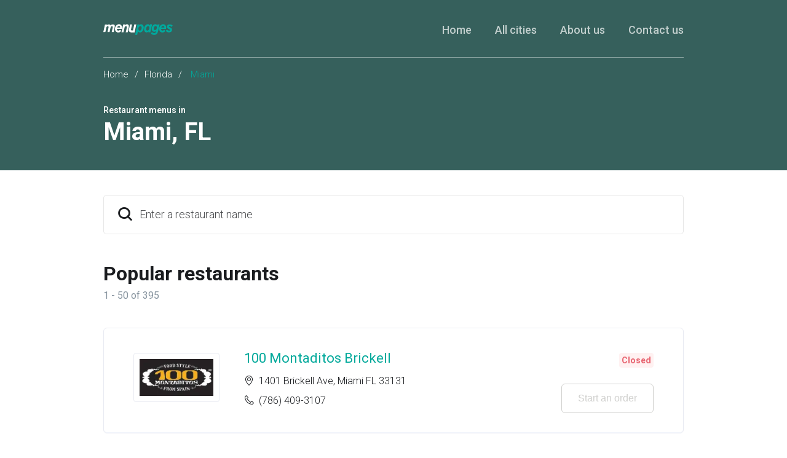

--- FILE ---
content_type: text/html
request_url: https://menupages.com/restaurants/fl-miami
body_size: 23695
content:
<!DOCTYPE html>
<html lang="en" data-vue-meta-server-rendered>

<head>
  <title data-vue-meta="true">Miami Menus - Miami, FL Restaurants Guide - MenuPages</title>
  <meta http-equiv="X-UA-Compatible" content="IE=edge">
  <meta charset="utf-8">
  <meta name="viewport" content="width=device-width, initial-scale=1, minimal-ui">
  <meta data-vue-meta="true" name="theme-color" content="#00a99d"/><meta data-vue-meta="true" name="apple-mobile-web-app-title" content="MenuPages"/><meta data-vue-meta="true" name="description" content="Explore menus for restaurants in Miami, FL on MenuPages, your online source for restaurant menus in Miami. Dining in? Order online for delivery or takeout with MenuPages. Find your next meal now ..."/>
  <link data-vue-meta="true" rel="shortcut icon" type="image/x-icon" href="/favicon-f37b558582d7143701202184de7ff5da.ico"/><link data-vue-meta="true" data-vmid="404" rel="canonical" href="https://menupages.com/restaurants/fl-miami"/><link data-vue-meta="true" rel="manifest" href="/245d06b8636614c8ff43d79cfb3b330b.json"/><link data-vue-meta="true" rel="icon" sizes="32x32" href="[data-uri]"/><link data-vue-meta="true" rel="icon" sizes="76x76" href="[data-uri]"/><link data-vue-meta="true" rel="icon" sizes="96x96" href="[data-uri]"/><link data-vue-meta="true" rel="icon" sizes="128x128" href="[data-uri]"/><link data-vue-meta="true" rel="icon" sizes="144x144" href="[data-uri]"/><link data-vue-meta="true" rel="icon" sizes="192x192" href="[data-uri]"/><link data-vue-meta="true" rel="shortcut icon" sizes="196x196" href="[data-uri]"/><link data-vue-meta="true" rel="apple-touch-icon" sizes="120x120" href="[data-uri]"/><link data-vue-meta="true" rel="apple-touch-icon" sizes="152x152" href="[data-uri]"/><link data-vue-meta="true" rel="apple-touch-icon" sizes="180x180" href="[data-uri]"/><link data-vue-meta="true" rel="preconnect" href="https://www.google-analytics.com"/><link data-vue-meta="true" rel="preconnect" href="https://www.googletagmanager.com"/><link data-vue-meta="true" rel="preconnect" href="https://fonts.googleapis.com"/><link data-vue-meta="true" rel="next" href="/restaurants/fl-miami/2"/>

  <script>
    window.dataLayer = window.dataLayer || [];
  </script>

  <script>
    //Optimize plug-in
    (function(i,s,o,g,r,a,m){i['GoogleAnalyticsObject']=r;i[r]=i[r]||function(){
    (i[r].q=i[r].q||[]).push(arguments)},i[r].l=1*new Date();a=s.createElement(o),
    m=s.getElementsByTagName(o)[0];a.async=1;a.src=g;m.parentNode.insertBefore(a,m)
    })(window,document,'script','https://www.google-analytics.com/analytics.js','ga');

    //Analytics tracker, needs to match the Analytics GTM settings
    ga('create', {
      trackingId: 'UA-1254261-8',
      cookieDomain: 'auto',
      name: 'menupages_singlepageapp_tracker'
    });

    ga('menupages_singlepageapp_tracker.require', 'GTM-K9PPLQ5');
    window.ABTestingStatus = 'optimize enabled';
  </script>

  
  <link rel="stylesheet" href="/common.03b7f35314f40a1e62ca.css"><link rel="stylesheet" href="/common.14d919450348a7bd5f1f.css">
</head>

<body class="route-citypage">
  <!-- Google Tag Manager (noscript) -->
  <noscript><iframe src='https://www.googletagmanager.com/ns.html?id=GTM-NFGMXTS&gtm_auth=Qk9_foQboheEFFNVDQq0cA&gtm_preview=env-2&gtm_cookies_win=x'
    height='0' width='0' style='display:none;visibility:hidden'></iframe></noscript>
  <!-- End Google Tag Manager (noscript) -->

  <div id="app" data-server-rendered="true"><div class="city-page"><section class="full-width-wrapper" style="background-color:#36605c;"><header class="header header_offset-bottom max-width-container"><div class="header-items header__container header__container_transparent-border"><a href="https://menupages.com/" class="header__logo"><img src="[data-uri]" at-logo alt="MenuPages logo" class="header__logo-image"></a><div class="header__burger-menu"><span class="header__burger-menu-icon icon-burger-menu-icon header__burger-menu-icon_white"></span></div><nav class="header__navigation"><ul class="header__navigation-list"><li class="header__navigation-list-item"><a href="https://menupages.com/" class="header__navigation-link header__navigation-link_white-color active">Home</a></li><li class="header__navigation-list-item"><a href="https://menupages.com/restaurants/cities" at-all-cities class="header__navigation-link header__navigation-link_white-color">All cities</a></li><li class="header__navigation-list-item"><a href="https://menupages.com/info/about-us" class="header__navigation-link header__navigation-link_white-color">About us</a></li><li class="header__navigation-list-item"><a href="https://menupages.com/info/contact-us" class="header__navigation-link header__navigation-link_white-color">Contact us</a></li></ul></nav></div></header><section class="max-width-container"><div class="base-block base-block_no-bott-offset"><div class="breadcrumb"><a href="/">Home</a><span class="breadcrumb__spacer">/</span><a href="/restaurants/fl">Florida</a><span class="breadcrumb__spacer">/</span>
          Miami
        </div><div class="sub-header"><h3 at-sub-title class="text-uppercase sub-header__sub-title">Restaurant menus in</h3><h1 at-main-title class="sub-header__title"><span>Miami</span><span>, </span><span>FL</span></h1></div></div></section></section><section class="max-width-container content-area"><div class="base-block"><div class="typeahead"><div class="search"><div class="search__placeholder icon-search icon-Search-icon icon-size-24"></div><!----><div tabindex="-1" at-search="" class="multiselect"><div class="multiselect__select"></div> <!----> <div class="multiselect__tags"><div class="multiselect__tags-wrap" style="display:none;"></div> <!----> <div class="multiselect__spinner" style="display:none;"></div> <input name="restaurantSearch" type="text" autocomplete="off" placeholder="Enter a restaurant name " tabindex="0" value="" class="multiselect__input" style="width:0;position:absolute;padding:0;"> <!----> <span class="multiselect__placeholder"><div class="search__input__placeholder">Enter a restaurant name </div></span></div> <div tabindex="-1" class="multiselect__content-wrapper" style="max-height:600px;display:none;"><ul class="multiselect__content" style="display:block;"> <!---->  <li style="display:none;"><span class="multiselect__option"><div class="search__no-results__container row"><div class="search__recent__icon-placeholder icon-size-24 icon-Clock-icon"></div><div class="search__content"><div class="search__content__title">No results</div><small class="search__content__sub-title">Check the spelling or try alternate spellings.</small></div></div></span></li> <li><span class="multiselect__option">List is empty.</span></li> </ul></div></div></div></div><div class="popular-restaurants"><h2 class="popular-restaurants__title">Popular restaurants</h2><p class="popular-restaurants__counter">1 - 50 of 395</p><ul class="restaurants"><li class="restaurants__item"><div class="restaurant__container restaurant__container--is-open"><div class="restaurant__image"><!----></div><div class="restaurant__desc"><h3 class="restaurant__title"><a at-restaurant-link href="/100-montaditos-brickell/1401-brickell-ave-miami">100 Montaditos Brickell</a></h3><p class="restaurant__category"></p><ul class="restaurant__contacts"><li class="restaurant__contacts-item"><span class="icon-Location-icon restaurant__contacts-ico"></span><address>1401 Brickell Ave, Miami FL 33131</address></li><li class="restaurant__contacts-item"><span class="icon-Phone-icon restaurant__contacts-ico"></span><a href="tel:+17864093107" class="restaurant__phone">(786) 409-3107</a></li></ul></div><div class="restaurant__actions"><div class="restaurant__open-status"><!----><!----></div><button at-view-menu-button class="btn btn-outline-primary">
      Start an order
      <!----><!----></button></div></div></li><li class="restaurants__item"><div class="restaurant__container restaurant__container--is-open"><div class="restaurant__image"><!----></div><div class="restaurant__desc"><h3 class="restaurant__title"><a at-restaurant-link href="/107-taste/1679-sw-107th-ave-miami">107 Taste</a></h3><p class="restaurant__category"></p><ul class="restaurant__contacts"><li class="restaurant__contacts-item"><span class="icon-Location-icon restaurant__contacts-ico"></span><address>1679 SW 107th Ave, Miami FL 33165</address></li><li class="restaurant__contacts-item"><span class="icon-Phone-icon restaurant__contacts-ico"></span><a href="tel:+17867176378" class="restaurant__phone">(786) 717-6378</a></li></ul></div><div class="restaurant__actions"><div class="restaurant__open-status"><!----><!----></div><button at-view-menu-button class="btn btn-outline-primary">
      Start an order
      <!----><!----></button></div></div></li><li class="restaurants__item"><div class="restaurant__container restaurant__container--is-open"><div class="restaurant__image"><!----></div><div class="restaurant__desc"><h3 class="restaurant__title"><a at-restaurant-link href="/1111-peruvian-bistro/1111-sw-1st-ave-ste-106-miami">1111 Peruvian Bistro</a></h3><p class="restaurant__category"></p><ul class="restaurant__contacts"><li class="restaurant__contacts-item"><span class="icon-Location-icon restaurant__contacts-ico"></span><address>1111 SW 1st Ave Ste 106, Miami FL 33130</address></li><li class="restaurant__contacts-item"><span class="icon-Phone-icon restaurant__contacts-ico"></span><a href="tel:+17866159633" class="restaurant__phone">(786) 615-9633</a></li></ul></div><div class="restaurant__actions"><div class="restaurant__open-status"><!----><!----></div><button at-view-menu-button class="btn btn-outline-primary">
      Start an order
      <!----><!----></button></div></div></li><li class="restaurants__item"><div class="restaurant__container restaurant__container--is-open"><div class="restaurant__image"><!----></div><div class="restaurant__desc"><h3 class="restaurant__title"><a at-restaurant-link href="/3-chefs-chinese-restaurant/1800-biscayne-blvd-ste-105-miami">3 Chef's Chinese Restaurant</a></h3><p class="restaurant__category"></p><ul class="restaurant__contacts"><li class="restaurant__contacts-item"><span class="icon-Location-icon restaurant__contacts-ico"></span><address>1800 Biscayne Blvd Ste 105, Miami FL 33132</address></li><li class="restaurant__contacts-item"><span class="icon-Phone-icon restaurant__contacts-ico"></span><a href="tel:+13053732688" class="restaurant__phone">(305) 373-2688</a></li></ul></div><div class="restaurant__actions"><div class="restaurant__open-status"><!----><!----></div><button at-view-menu-button class="btn btn-outline-primary">
      Start an order
      <!----><!----></button></div></div></li><li class="restaurants__item"><div class="restaurant__container restaurant__container--is-open"><div class="restaurant__image"><!----></div><div class="restaurant__desc"><h3 class="restaurant__title"><a at-restaurant-link href="/3-chefs-a-chicken/8195-sw-40-st-miami">3 Chefs &amp; A Chicken</a></h3><p class="restaurant__category"></p><ul class="restaurant__contacts"><li class="restaurant__contacts-item"><span class="icon-Location-icon restaurant__contacts-ico"></span><address>8195 SW 40 St, Miami FL 33155</address></li><li class="restaurant__contacts-item"><span class="icon-Phone-icon restaurant__contacts-ico"></span><a href="tel:+13052673011" class="restaurant__phone">(305) 267-3011</a></li></ul></div><div class="restaurant__actions"><div class="restaurant__open-status"><!----><!----></div><button at-view-menu-button class="btn btn-outline-primary">
      Start an order
      <!----><!----></button></div></div></li><li class="restaurants__item"><div class="restaurant__container restaurant__container--is-open"><div class="restaurant__image"><!----></div><div class="restaurant__desc"><h3 class="restaurant__title"><a at-restaurant-link href="/al-carbon-3946/3946-curtiss-pkwy-miami">Al Carbon 3946</a></h3><p class="restaurant__category"></p><ul class="restaurant__contacts"><li class="restaurant__contacts-item"><span class="icon-Location-icon restaurant__contacts-ico"></span><address>3946 Curtiss Pkwy, Miami FL 33166</address></li><li class="restaurant__contacts-item"><span class="icon-Phone-icon restaurant__contacts-ico"></span><a href="tel:+13054008490" class="restaurant__phone">(305) 400-8490</a></li></ul></div><div class="restaurant__actions"><div class="restaurant__open-status"><!----><!----></div><button at-view-menu-button class="btn btn-outline-primary">
      Start an order
      <!----><!----></button></div></div></li><li class="restaurants__item"><div class="restaurant__container restaurant__container--is-open"><div class="restaurant__image"><!----></div><div class="restaurant__desc"><h3 class="restaurant__title"><a at-restaurant-link href="/al-basha-middle-eastern/5821-sw-137th-ave-miami">Al-Basha Middle Eastern</a></h3><p class="restaurant__category"></p><ul class="restaurant__contacts"><li class="restaurant__contacts-item"><span class="icon-Location-icon restaurant__contacts-ico"></span><address>5821 SW 137th Ave, Miami FL 33183</address></li><li class="restaurant__contacts-item"><span class="icon-Phone-icon restaurant__contacts-ico"></span><a href="tel:+13053831367" class="restaurant__phone">(305) 383-1367</a></li></ul></div><div class="restaurant__actions"><div class="restaurant__open-status"><!----><!----></div><button at-view-menu-button class="btn btn-outline-primary">
      Start an order
      <!----><!----></button></div></div></li><li class="restaurants__item"><div class="restaurant__container restaurant__container--is-open"><div class="restaurant__image"><!----></div><div class="restaurant__desc"><h3 class="restaurant__title"><a at-restaurant-link href="/alaska-coffee-pizza-and-cafe/13130-biscayne-blvd-miami">Alaska Coffee, Pizza and Cafe</a></h3><p class="restaurant__category"></p><ul class="restaurant__contacts"><li class="restaurant__contacts-item"><span class="icon-Location-icon restaurant__contacts-ico"></span><address>13130 Biscayne Blvd, Miami FL 33181</address></li><li class="restaurant__contacts-item"><span class="icon-Phone-icon restaurant__contacts-ico"></span><a href="tel:+17863324254" class="restaurant__phone">(786) 332-4254</a></li></ul></div><div class="restaurant__actions"><div class="restaurant__open-status"><!----><!----></div><button at-view-menu-button class="btn btn-outline-primary">
      Start an order
      <!----><!----></button></div></div></li><li class="restaurants__item"><div class="restaurant__container restaurant__container--is-open"><div class="restaurant__image"><!----></div><div class="restaurant__desc"><h3 class="restaurant__title"><a at-restaurant-link href="/anacapri/12669-s-dixie-hwy-miami">Anacapri</a></h3><p class="restaurant__category"></p><ul class="restaurant__contacts"><li class="restaurant__contacts-item"><span class="icon-Location-icon restaurant__contacts-ico"></span><address>12669 S Dixie Hwy, Miami FL 33156</address></li><li class="restaurant__contacts-item"><span class="icon-Phone-icon restaurant__contacts-ico"></span><a href="tel:+13052328001" class="restaurant__phone">(305) 232-8001</a></li></ul></div><div class="restaurant__actions"><div class="restaurant__open-status"><!----><!----></div><button at-view-menu-button class="btn btn-outline-primary">
      Start an order
      <!----><!----></button></div></div></li><li class="restaurants__item"><div class="restaurant__container restaurant__container--is-open"><div class="restaurant__image"><!----></div><div class="restaurant__desc"><h3 class="restaurant__title"><a at-restaurant-link href="/antojitos-mexicano-tenorio/13856-sw-56th-st-miami">Antojitos Mexicano Tenorio</a></h3><p class="restaurant__category"></p><ul class="restaurant__contacts"><li class="restaurant__contacts-item"><span class="icon-Location-icon restaurant__contacts-ico"></span><address>13856 SW 56th St, Miami FL 33175</address></li><li class="restaurant__contacts-item"><span class="icon-Phone-icon restaurant__contacts-ico"></span><a href="tel:+17867138950" class="restaurant__phone">(786) 713-8950</a></li></ul></div><div class="restaurant__actions"><div class="restaurant__open-status"><!----><!----></div><button at-view-menu-button class="btn btn-outline-primary">
      Start an order
      <!----><!----></button></div></div></li><li class="restaurants__item"><div class="restaurant__container restaurant__container--is-open"><div class="restaurant__image"><!----></div><div class="restaurant__desc"><h3 class="restaurant__title"><a at-restaurant-link href="/apropo-crepes-baguettes/11401-nw-12th-st-miami">Apropo Crepes &amp; Baguettes</a></h3><p class="restaurant__category"></p><ul class="restaurant__contacts"><li class="restaurant__contacts-item"><span class="icon-Location-icon restaurant__contacts-ico"></span><address>11401 NW 12th St, Miami FL 33172</address></li><li class="restaurant__contacts-item"><span class="icon-Phone-icon restaurant__contacts-ico"></span><a href="tel:+13054777555" class="restaurant__phone">(305) 477-7555</a></li></ul></div><div class="restaurant__actions"><div class="restaurant__open-status"><!----><!----></div><button at-view-menu-button class="btn btn-outline-primary">
      Start an order
      <!----><!----></button></div></div></li><li class="restaurants__item"><div class="restaurant__container restaurant__container--is-open"><div class="restaurant__image"><!----></div><div class="restaurant__desc"><h3 class="restaurant__title"><a at-restaurant-link href="/ariete/3540-main-hwy-miami">Ariete</a></h3><p class="restaurant__category"></p><ul class="restaurant__contacts"><li class="restaurant__contacts-item"><span class="icon-Location-icon restaurant__contacts-ico"></span><address>3540 Main Hwy, Miami FL 33133</address></li><li class="restaurant__contacts-item"><span class="icon-Phone-icon restaurant__contacts-ico"></span><a href="tel:+13056405862" class="restaurant__phone">(305) 640-5862</a></li></ul></div><div class="restaurant__actions"><div class="restaurant__open-status"><!----><!----></div><button at-view-menu-button class="btn btn-outline-primary">
      Start an order
      <!----><!----></button></div></div></li><li class="restaurants__item"><div class="restaurant__container restaurant__container--is-open"><div class="restaurant__image"><!----></div><div class="restaurant__desc"><h3 class="restaurant__title"><a at-restaurant-link href="/asian-sushi-street/1557-ne-167th-st-miami">Asian Sushi Street</a></h3><p class="restaurant__category"></p><ul class="restaurant__contacts"><li class="restaurant__contacts-item"><span class="icon-Location-icon restaurant__contacts-ico"></span><address>1557 NE 167th St, Miami FL 33162</address></li><li class="restaurant__contacts-item"><span class="icon-Phone-icon restaurant__contacts-ico"></span><a href="tel:+13059989065" class="restaurant__phone">(305) 998-9065</a></li></ul></div><div class="restaurant__actions"><div class="restaurant__open-status"><!----><!----></div><button at-view-menu-button class="btn btn-outline-primary">
      Start an order
      <!----><!----></button></div></div></li><li class="restaurants__item"><div class="restaurant__container restaurant__container--is-open"><div class="restaurant__image"><!----></div><div class="restaurant__desc"><h3 class="restaurant__title"><a at-restaurant-link href="/asian-thai-kitchen/3135-grand-ave-miami">Asian Thai Kitchen</a></h3><p class="restaurant__category"></p><ul class="restaurant__contacts"><li class="restaurant__contacts-item"><span class="icon-Location-icon restaurant__contacts-ico"></span><address>3135 Grand Ave, Miami FL 33133</address></li><li class="restaurant__contacts-item"><span class="icon-Phone-icon restaurant__contacts-ico"></span><a href="tel:+13053239294" class="restaurant__phone">(305) 323-9294</a></li></ul></div><div class="restaurant__actions"><div class="restaurant__open-status"><!----><!----></div><button at-view-menu-button class="btn btn-outline-primary">
      Start an order
      <!----><!----></button></div></div></li><li class="restaurants__item"><div class="restaurant__container restaurant__container--is-open"><div class="restaurant__image"><!----></div><div class="restaurant__desc"><h3 class="restaurant__title"><a at-restaurant-link href="/asian-thai-kitchen-2/1981-sw-8th-st-miami">Asian Thai Kitchen 2</a></h3><p class="restaurant__category"></p><ul class="restaurant__contacts"><li class="restaurant__contacts-item"><span class="icon-Location-icon restaurant__contacts-ico"></span><address>1981 SW 8th St, Miami FL 33135</address></li><li class="restaurant__contacts-item"><span class="icon-Phone-icon restaurant__contacts-ico"></span><a href="tel:+13056462999" class="restaurant__phone">(305) 646-2999</a></li></ul></div><div class="restaurant__actions"><div class="restaurant__open-status"><!----><!----></div><button at-view-menu-button class="btn btn-outline-primary">
      Start an order
      <!----><!----></button></div></div></li><li class="restaurants__item"><div class="restaurant__container restaurant__container--is-open"><div class="restaurant__image"><!----></div><div class="restaurant__desc"><h3 class="restaurant__title"><a at-restaurant-link href="/atlantis-cafe/12-nw-1st-st-miami">Atlantis Cafe</a></h3><p class="restaurant__category"></p><ul class="restaurant__contacts"><li class="restaurant__contacts-item"><span class="icon-Location-icon restaurant__contacts-ico"></span><address>12 NW 1st St, Miami FL 33130</address></li><li class="restaurant__contacts-item"><span class="icon-Phone-icon restaurant__contacts-ico"></span><a href="tel:+13053819871" class="restaurant__phone">(305) 381-9871</a></li></ul></div><div class="restaurant__actions"><div class="restaurant__open-status"><!----><!----></div><button at-view-menu-button class="btn btn-outline-primary">
      Start an order
      <!----><!----></button></div></div></li><li class="restaurants__item"><div class="restaurant__container restaurant__container--is-open"><div class="restaurant__image"><!----></div><div class="restaurant__desc"><h3 class="restaurant__title"><a at-restaurant-link href="/b-m-market-roti-shop/219-ne-79th-st-miami">B &amp; M Market &amp; Roti Shop</a></h3><p class="restaurant__category"></p><ul class="restaurant__contacts"><li class="restaurant__contacts-item"><span class="icon-Location-icon restaurant__contacts-ico"></span><address>219 NE 79th St, Miami FL 33138</address></li><li class="restaurant__contacts-item"><span class="icon-Phone-icon restaurant__contacts-ico"></span><a href="tel:+13057572889" class="restaurant__phone">(305) 757-2889</a></li></ul></div><div class="restaurant__actions"><div class="restaurant__open-status"><!----><!----></div><button at-view-menu-button class="btn btn-outline-primary">
      Start an order
      <!----><!----></button></div></div></li><li class="restaurants__item"><div class="restaurant__container restaurant__container--is-open"><div class="restaurant__image"><!----></div><div class="restaurant__desc"><h3 class="restaurant__title"><a at-restaurant-link href="/b-bistro-bakery/600-brickell-ave-miami">B-Bistro &amp; Bakery</a></h3><p class="restaurant__category"></p><ul class="restaurant__contacts"><li class="restaurant__contacts-item"><span class="icon-Location-icon restaurant__contacts-ico"></span><address>600 Brickell Ave, Miami FL 33131</address></li><li class="restaurant__contacts-item"><span class="icon-Phone-icon restaurant__contacts-ico"></span><a href="tel:+13057784585" class="restaurant__phone">(305) 778-4585</a></li></ul></div><div class="restaurant__actions"><div class="restaurant__open-status"><!----><!----></div><button at-view-menu-button class="btn btn-outline-primary">
      Start an order
      <!----><!----></button></div></div></li><li class="restaurants__item"><div class="restaurant__container restaurant__container--is-open"><div class="restaurant__image"><!----></div><div class="restaurant__desc"><h3 class="restaurant__title"><a at-restaurant-link href="/back-of-the-roads-sports-grill/15420-sw-136th-st-unit-4-miami">Back Of The Roads Sports Grill</a></h3><p class="restaurant__category"></p><ul class="restaurant__contacts"><li class="restaurant__contacts-item"><span class="icon-Location-icon restaurant__contacts-ico"></span><address>15420 SW 136th St Unit 4, Miami FL 33196</address></li><li class="restaurant__contacts-item"><span class="icon-Phone-icon restaurant__contacts-ico"></span><a href="tel:+13052555222" class="restaurant__phone">(305) 255-5222</a></li></ul></div><div class="restaurant__actions"><div class="restaurant__open-status"><!----><!----></div><button at-view-menu-button class="btn btn-outline-primary">
      Start an order
      <!----><!----></button></div></div></li><li class="restaurants__item"><div class="restaurant__container restaurant__container--is-open"><div class="restaurant__image"><!----></div><div class="restaurant__desc"><h3 class="restaurant__title"><a at-restaurant-link href="/bagel-bar-east/1990-ne-123rd-st-miami">Bagel Bar East</a></h3><p class="restaurant__category"></p><ul class="restaurant__contacts"><li class="restaurant__contacts-item"><span class="icon-Location-icon restaurant__contacts-ico"></span><address>1990 NE 123rd St, Miami FL 33181</address></li><li class="restaurant__contacts-item"><span class="icon-Phone-icon restaurant__contacts-ico"></span><a href="tel:+13058957022" class="restaurant__phone">(305) 895-7022</a></li></ul></div><div class="restaurant__actions"><div class="restaurant__open-status"><!----><!----></div><button at-view-menu-button class="btn btn-outline-primary">
      Start an order
      <!----><!----></button></div></div></li><li class="restaurants__item"><div class="restaurant__container restaurant__container--is-open"><div class="restaurant__image"><!----></div><div class="restaurant__desc"><h3 class="restaurant__title"><a at-restaurant-link href="/bagel-emporium-grille/1238-s-dixie-hwy-miami">Bagel Emporium &amp; Grille</a></h3><p class="restaurant__category"></p><ul class="restaurant__contacts"><li class="restaurant__contacts-item"><span class="icon-Location-icon restaurant__contacts-ico"></span><address>1238 S Dixie Hwy, Miami FL 33146</address></li><li class="restaurant__contacts-item"><span class="icon-Phone-icon restaurant__contacts-ico"></span><a href="tel:+13056669519" class="restaurant__phone">(305) 666-9519</a></li></ul></div><div class="restaurant__actions"><div class="restaurant__open-status"><!----><!----></div><button at-view-menu-button class="btn btn-outline-primary">
      Start an order
      <!----><!----></button></div></div></li><li class="restaurants__item"><div class="restaurant__container restaurant__container--is-open"><div class="restaurant__image"><!----></div><div class="restaurant__desc"><h3 class="restaurant__title"><a at-restaurant-link href="/bahias-coffee-shop/12980-southwest-132nd-avenue-miami">Bahia's Coffee Shop</a></h3><p class="restaurant__category"></p><ul class="restaurant__contacts"><li class="restaurant__contacts-item"><span class="icon-Location-icon restaurant__contacts-ico"></span><address>12980 Southwest 132nd Avenue, Miami FL 33186</address></li><li class="restaurant__contacts-item"><span class="icon-Phone-icon restaurant__contacts-ico"></span><a href="tel:+13052564171" class="restaurant__phone">(305) 256-4171</a></li></ul></div><div class="restaurant__actions"><div class="restaurant__open-status"><!----><!----></div><button at-view-menu-button class="btn btn-outline-primary">
      Start an order
      <!----><!----></button></div></div></li><li class="restaurants__item"><div class="restaurant__container restaurant__container--is-open"><div class="restaurant__image"><!----></div><div class="restaurant__desc"><h3 class="restaurant__title"><a at-restaurant-link href="/bandeja-paisamega-perros/9511-w-flagler-st-miami">Bandeja Paisa/Mega Perros</a></h3><p class="restaurant__category"></p><ul class="restaurant__contacts"><li class="restaurant__contacts-item"><span class="icon-Location-icon restaurant__contacts-ico"></span><address>9511 W Flagler St, Miami FL 33174</address></li><li class="restaurant__contacts-item"><span class="icon-Phone-icon restaurant__contacts-ico"></span><a href="tel:+17864097617" class="restaurant__phone">(786) 409-7617</a></li></ul></div><div class="restaurant__actions"><div class="restaurant__open-status"><!----><!----></div><button at-view-menu-button class="btn btn-outline-primary">
      Start an order
      <!----><!----></button></div></div></li><li class="restaurants__item"><div class="restaurant__container restaurant__container--is-open"><div class="restaurant__image"><!----></div><div class="restaurant__desc"><h3 class="restaurant__title"><a at-restaurant-link href="/bar-da-vila/152-se-1st-ave-miami">Bar Da Vila</a></h3><p class="restaurant__category"></p><ul class="restaurant__contacts"><li class="restaurant__contacts-item"><span class="icon-Location-icon restaurant__contacts-ico"></span><address>152 SE 1st Ave, Miami FL 33131</address></li><li class="restaurant__contacts-item"><span class="icon-Phone-icon restaurant__contacts-ico"></span><a href="tel:+17869422381" class="restaurant__phone">(786) 942-2381</a></li></ul></div><div class="restaurant__actions"><div class="restaurant__open-status"><!----><!----></div><button at-view-menu-button class="btn btn-outline-primary">
      Start an order
      <!----><!----></button></div></div></li><li class="restaurants__item"><div class="restaurant__container restaurant__container--is-open"><div class="restaurant__image"><!----></div><div class="restaurant__desc"><h3 class="restaurant__title"><a at-restaurant-link href="/basilic-vietnamese-grill/14734-biscayne-blvd-miami">Basilic Vietnamese Grill</a></h3><p class="restaurant__category"></p><ul class="restaurant__contacts"><li class="restaurant__contacts-item"><span class="icon-Location-icon restaurant__contacts-ico"></span><address>14734 Biscayne Blvd, Miami FL 33181</address></li><li class="restaurant__contacts-item"><span class="icon-Phone-icon restaurant__contacts-ico"></span><a href="tel:+13059440577" class="restaurant__phone">(305) 944-0577</a></li></ul></div><div class="restaurant__actions"><div class="restaurant__open-status"><!----><!----></div><button at-view-menu-button class="btn btn-outline-primary">
      Start an order
      <!----><!----></button></div></div></li><li class="restaurants__item"><div class="restaurant__container restaurant__container--is-open"><div class="restaurant__image"><!----></div><div class="restaurant__desc"><h3 class="restaurant__title"><a at-restaurant-link href="/batch-gastropub/30-sw-12th-st-miami">Batch Gastropub</a></h3><p class="restaurant__category"></p><ul class="restaurant__contacts"><li class="restaurant__contacts-item"><span class="icon-Location-icon restaurant__contacts-ico"></span><address>30 SW 12th St, Miami FL 33130</address></li><li class="restaurant__contacts-item"><span class="icon-Phone-icon restaurant__contacts-ico"></span><a href="tel:+13058085555" class="restaurant__phone">(305) 808-5555</a></li></ul></div><div class="restaurant__actions"><div class="restaurant__open-status"><!----><!----></div><button at-view-menu-button class="btn btn-outline-primary">
      Start an order
      <!----><!----></button></div></div></li><li class="restaurants__item"><div class="restaurant__container restaurant__container--is-open"><div class="restaurant__image"><!----></div><div class="restaurant__desc"><h3 class="restaurant__title"><a at-restaurant-link href="/bavaria-haus/401-biscayne-blvd-miami">Bavaria Haus</a></h3><p class="restaurant__category"></p><ul class="restaurant__contacts"><li class="restaurant__contacts-item"><span class="icon-Location-icon restaurant__contacts-ico"></span><address>401 Biscayne Blvd, Miami FL 33132</address></li><li class="restaurant__contacts-item"><span class="icon-Phone-icon restaurant__contacts-ico"></span><a href="tel:+17864838861" class="restaurant__phone">(786) 483-8861</a></li></ul></div><div class="restaurant__actions"><div class="restaurant__open-status"><!----><!----></div><button at-view-menu-button class="btn btn-outline-primary">
      Start an order
      <!----><!----></button></div></div></li><li class="restaurants__item"><div class="restaurant__container restaurant__container--is-open"><div class="restaurant__image"><!----></div><div class="restaurant__desc"><h3 class="restaurant__title"><a at-restaurant-link href="/bellmont-spanish-restaurant/339-miracle-mile-miami">Bellmont Spanish Restaurant</a></h3><p class="restaurant__category"></p><ul class="restaurant__contacts"><li class="restaurant__contacts-item"><span class="icon-Location-icon restaurant__contacts-ico"></span><address>339 Miracle Mile, Miami FL 33134</address></li><li class="restaurant__contacts-item"><span class="icon-Phone-icon restaurant__contacts-ico"></span><a href="tel:+17865024684" class="restaurant__phone">(786) 502-4684</a></li></ul></div><div class="restaurant__actions"><div class="restaurant__open-status"><!----><!----></div><button at-view-menu-button class="btn btn-outline-primary">
      Start an order
      <!----><!----></button></div></div></li><li class="restaurants__item"><div class="restaurant__container restaurant__container--is-open"><div class="restaurant__image"><!----></div><div class="restaurant__desc"><h3 class="restaurant__title"><a at-restaurant-link href="/bengal-indian-cuisine/109-ne-1st-ave-miami">Bengal Indian Cuisine</a></h3><p class="restaurant__category"></p><ul class="restaurant__contacts"><li class="restaurant__contacts-item"><span class="icon-Location-icon restaurant__contacts-ico"></span><address>109 NE 1st Ave, Miami FL 33132</address></li><li class="restaurant__contacts-item"><span class="icon-Phone-icon restaurant__contacts-ico"></span><a href="tel:+13054031976" class="restaurant__phone">(305) 403-1976</a></li></ul></div><div class="restaurant__actions"><div class="restaurant__open-status"><!----><!----></div><button at-view-menu-button class="btn btn-outline-primary">
      Start an order
      <!----><!----></button></div></div></li><li class="restaurants__item"><div class="restaurant__container restaurant__container--is-open"><div class="restaurant__image"><!----></div><div class="restaurant__desc"><h3 class="restaurant__title"><a at-restaurant-link href="/benihana-coral-gables/242-miracle-mile-miami">Benihana Coral Gables</a></h3><p class="restaurant__category"></p><ul class="restaurant__contacts"><li class="restaurant__contacts-item"><span class="icon-Location-icon restaurant__contacts-ico"></span><address>242 Miracle Mile, Miami FL 33134</address></li><li class="restaurant__contacts-item"><span class="icon-Phone-icon restaurant__contacts-ico"></span><a href="tel:+13058662768" class="restaurant__phone">(305) 866-2768</a></li></ul></div><div class="restaurant__actions"><div class="restaurant__open-status"><!----><!----></div><button at-view-menu-button class="btn btn-outline-primary">
      Start an order
      <!----><!----></button></div></div></li><li class="restaurants__item"><div class="restaurant__container restaurant__container--is-open"><div class="restaurant__image"><!----></div><div class="restaurant__desc"><h3 class="restaurant__title"><a at-restaurant-link href="/best-sub-shop/9802-sw-77th-ave-miami">Best Sub Shop</a></h3><p class="restaurant__category"></p><ul class="restaurant__contacts"><li class="restaurant__contacts-item"><span class="icon-Location-icon restaurant__contacts-ico"></span><address>9802 SW 77th Ave, Miami FL 33156</address></li><li class="restaurant__contacts-item"><span class="icon-Phone-icon restaurant__contacts-ico"></span><a href="tel:+13052790000" class="restaurant__phone">(305) 279-0000</a></li></ul></div><div class="restaurant__actions"><div class="restaurant__open-status"><!----><!----></div><button at-view-menu-button class="btn btn-outline-primary">
      Start an order
      <!----><!----></button></div></div></li><li class="restaurants__item"><div class="restaurant__container restaurant__container--is-open"><div class="restaurant__image"><!----></div><div class="restaurant__desc"><h3 class="restaurant__title"><a at-restaurant-link href="/bo-legs-bbq/250-ne-167th-st-miami">Bo Legs BBQ</a></h3><p class="restaurant__category"></p><ul class="restaurant__contacts"><li class="restaurant__contacts-item"><span class="icon-Location-icon restaurant__contacts-ico"></span><address>250 NE 167th St, Miami FL 33162</address></li><li class="restaurant__contacts-item"><span class="icon-Phone-icon restaurant__contacts-ico"></span><a href="tel:+13053032134" class="restaurant__phone">(305) 303-2134</a></li></ul></div><div class="restaurant__actions"><div class="restaurant__open-status"><!----><!----></div><button at-view-menu-button class="btn btn-outline-primary">
      Start an order
      <!----><!----></button></div></div></li><li class="restaurants__item"><div class="restaurant__container restaurant__container--is-open"><div class="restaurant__image"><!----></div><div class="restaurant__desc"><h3 class="restaurant__title"><a at-restaurant-link href="/bold-brew-cafe/425-ne-22nd-st-miami">Bold Brew Cafe</a></h3><p class="restaurant__category"></p><ul class="restaurant__contacts"><li class="restaurant__contacts-item"><span class="icon-Location-icon restaurant__contacts-ico"></span><address>425 NE 22nd St, Miami FL 33137</address></li><li class="restaurant__contacts-item"><span class="icon-Phone-icon restaurant__contacts-ico"></span><a href="tel:+13059678700" class="restaurant__phone">(305) 967-8700</a></li></ul></div><div class="restaurant__actions"><div class="restaurant__open-status"><!----><!----></div><button at-view-menu-button class="btn btn-outline-primary">
      Start an order
      <!----><!----></button></div></div></li><li class="restaurants__item"><div class="restaurant__container restaurant__container--is-open"><div class="restaurant__image"><!----></div><div class="restaurant__desc"><h3 class="restaurant__title"><a at-restaurant-link href="/bonding/638-s-miami-ave-miami">Bonding</a></h3><p class="restaurant__category"></p><ul class="restaurant__contacts"><li class="restaurant__contacts-item"><span class="icon-Location-icon restaurant__contacts-ico"></span><address>638 S Miami Ave, Miami FL 33130</address></li><li class="restaurant__contacts-item"><span class="icon-Phone-icon restaurant__contacts-ico"></span><a href="tel:+17864094796" class="restaurant__phone">(786) 409-4796</a></li></ul></div><div class="restaurant__actions"><div class="restaurant__open-status"><!----><!----></div><button at-view-menu-button class="btn btn-outline-primary">
      Start an order
      <!----><!----></button></div></div></li><li class="restaurants__item"><div class="restaurant__container restaurant__container--is-open"><div class="restaurant__image"><!----></div><div class="restaurant__desc"><h3 class="restaurant__title"><a at-restaurant-link href="/bonjour/16650-sw-88th-st-miami">Bonjour</a></h3><p class="restaurant__category"></p><ul class="restaurant__contacts"><li class="restaurant__contacts-item"><span class="icon-Location-icon restaurant__contacts-ico"></span><address>16650 SW 88th St, Miami FL 33196</address></li><li class="restaurant__contacts-item"><span class="icon-Phone-icon restaurant__contacts-ico"></span><a href="tel:+17865348141" class="restaurant__phone">(786) 534-8141</a></li></ul></div><div class="restaurant__actions"><div class="restaurant__open-status"><!----><!----></div><button at-view-menu-button class="btn btn-outline-primary">
      Start an order
      <!----><!----></button></div></div></li><li class="restaurants__item"><div class="restaurant__container restaurant__container--is-open"><div class="restaurant__image"><!----></div><div class="restaurant__desc"><h3 class="restaurant__title"><a at-restaurant-link href="/brasa-fiesta/10548-sw-8th-st-miami">Brasa Fiesta</a></h3><p class="restaurant__category"></p><ul class="restaurant__contacts"><li class="restaurant__contacts-item"><span class="icon-Location-icon restaurant__contacts-ico"></span><address>10548 SW 8th St, Miami FL 33174</address></li><li class="restaurant__contacts-item"><span class="icon-Phone-icon restaurant__contacts-ico"></span><a href="tel:+13052201242" class="restaurant__phone">(305) 220-1242</a></li></ul></div><div class="restaurant__actions"><div class="restaurant__open-status"><!----><!----></div><button at-view-menu-button class="btn btn-outline-primary">
      Start an order
      <!----><!----></button></div></div></li><li class="restaurants__item"><div class="restaurant__container restaurant__container--is-open"><div class="restaurant__image"><!----></div><div class="restaurant__desc"><h3 class="restaurant__title"><a at-restaurant-link href="/breadman-miami/8100-sw-8th-st-miami">Breadman Miami</a></h3><p class="restaurant__category"></p><ul class="restaurant__contacts"><li class="restaurant__contacts-item"><span class="icon-Location-icon restaurant__contacts-ico"></span><address>8100 SW 8th St, Miami FL 33144</address></li><li class="restaurant__contacts-item"><span class="icon-Phone-icon restaurant__contacts-ico"></span><a href="tel:+13052651348" class="restaurant__phone">(305) 265-1348</a></li></ul></div><div class="restaurant__actions"><div class="restaurant__open-status"><!----><!----></div><button at-view-menu-button class="btn btn-outline-primary">
      Start an order
      <!----><!----></button></div></div></li><li class="restaurants__item"><div class="restaurant__container restaurant__container--is-open"><div class="restaurant__image"><!----></div><div class="restaurant__desc"><h3 class="restaurant__title"><a at-restaurant-link href="/brickell-kosher-deli/35-se-9th-st-miami">Brickell Kosher Deli</a></h3><p class="restaurant__category"></p><ul class="restaurant__contacts"><li class="restaurant__contacts-item"><span class="icon-Location-icon restaurant__contacts-ico"></span><address>35 SE 9th St, Miami FL 33131</address></li><li class="restaurant__contacts-item"><span class="icon-Phone-icon restaurant__contacts-ico"></span><a href="tel:+13058538582" class="restaurant__phone">(305) 853-8582</a></li></ul></div><div class="restaurant__actions"><div class="restaurant__open-status"><!----><!----></div><button at-view-menu-button class="btn btn-outline-primary">
      Start an order
      <!----><!----></button></div></div></li><li class="restaurants__item"><div class="restaurant__container restaurant__container--is-open"><div class="restaurant__image"><!----></div><div class="restaurant__desc"><h3 class="restaurant__title"><a at-restaurant-link href="/bulgogi-shack/196-nw-24th-st-miami">Bulgogi Shack</a></h3><p class="restaurant__category"></p><ul class="restaurant__contacts"><li class="restaurant__contacts-item"><span class="icon-Location-icon restaurant__contacts-ico"></span><address>196 NW 24th St, Miami FL 33127</address></li><li class="restaurant__contacts-item"><span class="icon-Phone-icon restaurant__contacts-ico"></span><a href="tel:+17349254632" class="restaurant__phone">(734) 925-4632</a></li></ul></div><div class="restaurant__actions"><div class="restaurant__open-status"><!----><!----></div><button at-view-menu-button class="btn btn-outline-primary">
      Start an order
      <!----><!----></button></div></div></li><li class="restaurants__item"><div class="restaurant__container restaurant__container--is-open"><div class="restaurant__image"><!----></div><div class="restaurant__desc"><h3 class="restaurant__title"><a at-restaurant-link href="/butterfly-ball/22-ne-3rd-ave-miami">Butterfly Ball</a></h3><p class="restaurant__category"></p><ul class="restaurant__contacts"><li class="restaurant__contacts-item"><span class="icon-Location-icon restaurant__contacts-ico"></span><address>22 NE 3rd Ave, Miami FL 33132</address></li><li class="restaurant__contacts-item"><span class="icon-Phone-icon restaurant__contacts-ico"></span><a href="tel:+17866860651" class="restaurant__phone">(786) 686-0651</a></li></ul></div><div class="restaurant__actions"><div class="restaurant__open-status"><!----><!----></div><button at-view-menu-button class="btn btn-outline-primary">
      Start an order
      <!----><!----></button></div></div></li><li class="restaurants__item"><div class="restaurant__container restaurant__container--is-open"><div class="restaurant__image"><!----></div><div class="restaurant__desc"><h3 class="restaurant__title"><a at-restaurant-link href="/cabanas-restaurant/435-sw-8th-st-miami">Cabanas Restaurant</a></h3><p class="restaurant__category"></p><ul class="restaurant__contacts"><li class="restaurant__contacts-item"><span class="icon-Location-icon restaurant__contacts-ico"></span><address>435 SW 8th St, Miami FL 33130</address></li><li class="restaurant__contacts-item"><span class="icon-Phone-icon restaurant__contacts-ico"></span><a href="tel:+13058540554" class="restaurant__phone">(305) 854-0554</a></li></ul></div><div class="restaurant__actions"><div class="restaurant__open-status"><!----><!----></div><button at-view-menu-button class="btn btn-outline-primary">
      Start an order
      <!----><!----></button></div></div></li><li class="restaurants__item"><div class="restaurant__container restaurant__container--is-open"><div class="restaurant__image"><!----></div><div class="restaurant__desc"><h3 class="restaurant__title"><a at-restaurant-link href="/cacique-restaurant/112-w-flagler-st-miami">Cacique Restaurant</a></h3><p class="restaurant__category"></p><ul class="restaurant__contacts"><li class="restaurant__contacts-item"><span class="icon-Location-icon restaurant__contacts-ico"></span><address>112 W Flagler St, Miami FL 33130</address></li><li class="restaurant__contacts-item"><span class="icon-Phone-icon restaurant__contacts-ico"></span><a href="tel:+13053723323" class="restaurant__phone">(305) 372-3323</a></li></ul></div><div class="restaurant__actions"><div class="restaurant__open-status"><!----><!----></div><button at-view-menu-button class="btn btn-outline-primary">
      Start an order
      <!----><!----></button></div></div></li><li class="restaurants__item"><div class="restaurant__container restaurant__container--is-open"><div class="restaurant__image"><!----></div><div class="restaurant__desc"><h3 class="restaurant__title"><a at-restaurant-link href="/cafe-constitution/400-n-miami-ave-miami">Cafe Constitution</a></h3><p class="restaurant__category"></p><ul class="restaurant__contacts"><li class="restaurant__contacts-item"><span class="icon-Location-icon restaurant__contacts-ico"></span><address>400 N Miami Ave, Miami FL 33128</address></li><li class="restaurant__contacts-item"><span class="icon-Phone-icon restaurant__contacts-ico"></span><a href="tel:+17864311013" class="restaurant__phone">(786) 431-1013</a></li></ul></div><div class="restaurant__actions"><div class="restaurant__open-status"><!----><!----></div><button at-view-menu-button class="btn btn-outline-primary">
      Start an order
      <!----><!----></button></div></div></li><li class="restaurants__item"><div class="restaurant__container restaurant__container--is-open"><div class="restaurant__image"><!----></div><div class="restaurant__desc"><h3 class="restaurant__title"><a at-restaurant-link href="/cafe-tony/192-ne-3rd-ave-miami">Cafe Tony</a></h3><p class="restaurant__category"></p><ul class="restaurant__contacts"><li class="restaurant__contacts-item"><span class="icon-Location-icon restaurant__contacts-ico"></span><address>192 NE 3rd Ave, Miami FL 33132</address></li><li class="restaurant__contacts-item"><span class="icon-Phone-icon restaurant__contacts-ico"></span><a href="tel:+13055390100" class="restaurant__phone">(305) 539-0100</a></li></ul></div><div class="restaurant__actions"><div class="restaurant__open-status"><!----><!----></div><button at-view-menu-button class="btn btn-outline-primary">
      Start an order
      <!----><!----></button></div></div></li><li class="restaurants__item"><div class="restaurant__container restaurant__container--is-open"><div class="restaurant__image"><!----></div><div class="restaurant__desc"><h3 class="restaurant__title"><a at-restaurant-link href="/caffe-bottega/1717-n-bayshore-dr-miami">Caffe &amp; Bottega</a></h3><p class="restaurant__category"></p><ul class="restaurant__contacts"><li class="restaurant__contacts-item"><span class="icon-Location-icon restaurant__contacts-ico"></span><address>1717 N Bayshore Dr, Miami FL 33132</address></li><li class="restaurant__contacts-item"><span class="icon-Phone-icon restaurant__contacts-ico"></span><a href="tel:+17864202125" class="restaurant__phone">(786) 420-2125</a></li></ul></div><div class="restaurant__actions"><div class="restaurant__open-status"><!----><!----></div><button at-view-menu-button class="btn btn-outline-primary">
      Start an order
      <!----><!----></button></div></div></li><li class="restaurants__item"><div class="restaurant__container restaurant__container--is-open"><div class="restaurant__image"><!----></div><div class="restaurant__desc"><h3 class="restaurant__title"><a at-restaurant-link href="/cake-thai-kitchen/7919-biscayne-blvd-miami">Cake Thai Kitchen</a></h3><p class="restaurant__category"></p><ul class="restaurant__contacts"><li class="restaurant__contacts-item"><span class="icon-Location-icon restaurant__contacts-ico"></span><address>7919 Biscayne Blvd, Miami FL 33138</address></li><li class="restaurant__contacts-item"><span class="icon-Phone-icon restaurant__contacts-ico"></span><a href="tel:+17865347906" class="restaurant__phone">(786) 534-7906</a></li></ul></div><div class="restaurant__actions"><div class="restaurant__open-status"><!----><!----></div><button at-view-menu-button class="btn btn-outline-primary">
      Start an order
      <!----><!----></button></div></div></li><li class="restaurants__item"><div class="restaurant__container restaurant__container--is-open"><div class="restaurant__image"><!----></div><div class="restaurant__desc"><h3 class="restaurant__title"><a at-restaurant-link href="/candela-gastrobar/900-s-miami-ave-ste-180-miami">Candela Gastrobar</a></h3><p class="restaurant__category"></p><ul class="restaurant__contacts"><li class="restaurant__contacts-item"><span class="icon-Location-icon restaurant__contacts-ico"></span><address>900 S Miami Ave Ste 180, Miami FL 33130</address></li><li class="restaurant__contacts-item"><span class="icon-Phone-icon restaurant__contacts-ico"></span><a href="tel:+17863605569" class="restaurant__phone">(786) 360-5569</a></li></ul></div><div class="restaurant__actions"><div class="restaurant__open-status"><!----><!----></div><button at-view-menu-button class="btn btn-outline-primary">
      Start an order
      <!----><!----></button></div></div></li><li class="restaurants__item"><div class="restaurant__container restaurant__container--is-open"><div class="restaurant__image"><!----></div><div class="restaurant__desc"><h3 class="restaurant__title"><a at-restaurant-link href="/canton-lee-restaurant/13862-sw-56th-st-miami">Canton Lee Restaurant</a></h3><p class="restaurant__category"></p><ul class="restaurant__contacts"><li class="restaurant__contacts-item"><span class="icon-Location-icon restaurant__contacts-ico"></span><address>13862 SW 56th St, Miami FL 33175</address></li><li class="restaurant__contacts-item"><span class="icon-Phone-icon restaurant__contacts-ico"></span><a href="tel:+13053838978" class="restaurant__phone">(305) 383-8978</a></li></ul></div><div class="restaurant__actions"><div class="restaurant__open-status"><!----><!----></div><button at-view-menu-button class="btn btn-outline-primary">
      Start an order
      <!----><!----></button></div></div></li><li class="restaurants__item"><div class="restaurant__container restaurant__container--is-open"><div class="restaurant__image"><!----></div><div class="restaurant__desc"><h3 class="restaurant__title"><a at-restaurant-link href="/caribe-restaurant-flagler-st/8228-w-flagler-st-miami">Caribe Restaurant (Flagler st)</a></h3><p class="restaurant__category"></p><ul class="restaurant__contacts"><li class="restaurant__contacts-item"><span class="icon-Location-icon restaurant__contacts-ico"></span><address>8228 W Flagler St, Miami FL 33144</address></li><li class="restaurant__contacts-item"><span class="icon-Phone-icon restaurant__contacts-ico"></span><a href="tel:+13052667170" class="restaurant__phone">(305) 266-7170</a></li></ul></div><div class="restaurant__actions"><div class="restaurant__open-status"><!----><!----></div><button at-view-menu-button class="btn btn-outline-primary">
      Start an order
      <!----><!----></button></div></div></li><li class="restaurants__item"><div class="restaurant__container restaurant__container--is-open"><div class="restaurant__image"><!----></div><div class="restaurant__desc"><h3 class="restaurant__title"><a at-restaurant-link href="/caribe-restaurant-27-ave/285-nw-27th-ave-miami">Caribe Restaurant 27 Ave</a></h3><p class="restaurant__category"></p><ul class="restaurant__contacts"><li class="restaurant__contacts-item"><span class="icon-Location-icon restaurant__contacts-ico"></span><address>285 NW 27th Ave, Miami FL 33125</address></li><li class="restaurant__contacts-item"><span class="icon-Phone-icon restaurant__contacts-ico"></span><a href="tel:+13056490440" class="restaurant__phone">(305) 649-0440</a></li></ul></div><div class="restaurant__actions"><div class="restaurant__open-status"><!----><!----></div><button at-view-menu-button class="btn btn-outline-primary">
      Start an order
      <!----><!----></button></div></div></li></ul><nav><div class="pager"><ul class="row no-gutters"><li class="col"><!----><span class="pager__link active">1</span></li><li class="col"><a href="/restaurants/fl-miami/2" class="pager__link">2</a><!----></li><li class="col"><a href="/restaurants/fl-miami/3" class="pager__link">3</a><!----></li><li class="col"><a href="/restaurants/fl-miami/4" class="pager__link">4</a><!----></li><li class="col"><a href="/restaurants/fl-miami/5" class="pager__link">5</a><!----></li><li class="col"><a href="/restaurants/fl-miami/2" class="btn btn-primary pager__btn">Next</a><!----></li></ul></div></nav></div></div></section><footer class="footer"><section class="max-width-container"><div class="base-block base-block_no-bott-offset"><div class="row footer-cols no-gutters"><div class="col-3 d-none d-md-block"><h5 class="footer-cols__title">MenuPages</h5><ul class="footer-cols__list"><li><a href="https://menupages.com/restaurants/cities">
                All cities
              </a></li><li><a href="https://menupages.com/info/about-us">
                About us
              </a></li><li><a href="https://menupages.com/info/contact-us">
                Contact us
              </a></li></ul></div><div class="col-md-8 col-sm-12"><h5 class="footer-cols__title">Cities</h5><div class="row no-gutters footer-cols__list"><div class="col-4"><a href="https://menupages.com/restaurants/ny-new-york" at-city-link class="footer__city-link">New York</a></div><div class="col-4"><a href="https://menupages.com/restaurants/ny-brooklyn" at-city-link class="footer__city-link">Brooklyn</a></div><div class="col-4"><a href="https://menupages.com/restaurants/il-chicago" at-city-link class="footer__city-link">Chicago</a></div><div class="col-4"><a href="https://menupages.com/restaurants/ca-los-angeles" at-city-link class="footer__city-link">Los Angeles</a></div><div class="col-4"><a href="https://menupages.com/restaurants/ca-san-francisco" at-city-link class="footer__city-link">San Francisco</a></div><div class="col-4"><a href="https://menupages.com/restaurants/pa-philadelphia" at-city-link class="footer__city-link">Philadelphia</a></div><div class="col-4"><a href="https://menupages.com/restaurants/fl-key-biscayne" at-city-link class="footer__city-link">Key Biscayne</a></div><div class="col-4"><a href="https://menupages.com/restaurants/fl-homestead" at-city-link class="footer__city-link">Homestead</a></div><div class="col-4"><a href="https://menupages.com/restaurants/fl-hialeah" at-city-link class="footer__city-link">Hialeah</a></div><div class="col-4"><a href="https://menupages.com/restaurants/fl-hollywood" at-city-link class="footer__city-link">Hollywood</a></div><div class="col-4"><a href="https://menupages.com/restaurants/fl-north-miami-beach" at-city-link class="footer__city-link">North Miami Beach</a></div><div class="col-4"><a href="https://menupages.com/restaurants/fl-fort-lauderdale" at-city-link class="footer__city-link">Fort Lauderdale</a></div><div class="col-4"><a href="https://menupages.com/restaurants/fl-miami-beach" at-city-link class="footer__city-link">Miami Beach</a></div><div class="col-4"><a href="https://menupages.com/restaurants/fl-hallandale" at-city-link class="footer__city-link">Hallandale</a></div><div class="col-4"><a href="https://menupages.com/restaurants/cities" class="footer__more-cities-link">
                More cities
              </a></div></div></div></div><div class="footer__site-links"><ul class="footer__navigation site-navigation site-navigation_darker"><li class="site-navigation__item"><a href="https://www.grubhub.com/legal/terms-of-use">
              Terms of use
            </a></li><li class="site-navigation__item"><a href="https://www.grubhub.com/legal/privacy-policy">
              Privacy policy
            </a></li><li class="site-navigation__item"><a href="https://www.grubhub.com/legal/ca-privacy-notice">CA Privacy notice</a></li><li class="site-navigation__item"><a href="https://www.grubhub.com/help/privacy/opt-out">Do not sell my info</a></li></ul><div class="footer__copyrights">
          © 2026 Grubhub Holdings Inc. Powered by Grubhub.
        </div></div></div></section></footer><script type="application/ld+json">{"@context":"http://schema.org","@type":"ItemList","name":"Miami restaurants on MenuPages.com","numberOfItems":395,"itemListOrder":"Ascending","itemListElement":[{"@type":"ListItem","position":1,"url":"https://menupages.com/100-montaditos-brickell/1401-brickell-ave-miami","name":"100 Montaditos Brickell","alternateName":"100 Montaditos Brickell - 1401 Brickell Ave","image":"https://res.cloudinary.com/grubhub/image/upload/v1493229235/tklajbl1p5drmukypcoe.jpg"},{"@type":"ListItem","position":2,"url":"https://menupages.com/107-taste/1679-sw-107th-ave-miami","name":"107 Taste","alternateName":"107 Taste - 1679 SW 107th Ave","image":"https://media-cdn.grubhub.com/image/upload/v1537241362/q2mi05e8nincatqhvhn8.jpg"},{"@type":"ListItem","position":3,"url":"https://menupages.com/1111-peruvian-bistro/1111-sw-1st-ave-ste-106-miami","name":"1111 Peruvian Bistro","alternateName":"1111 Peruvian Bistro - 1111 SW 1st Ave Ste 106","image":"https://res.cloudinary.com/grubhub/image/upload/v1471360634/ss03fqzrj78bckxgz8uv.png"},{"@type":"ListItem","position":4,"url":"https://menupages.com/3-chefs-chinese-restaurant/1800-biscayne-blvd-ste-105-miami","name":"3 Chef's Chinese Restaurant","alternateName":"3 Chef's Chinese Restaurant - 1800 Biscayne Blvd Ste 105","image":"https://res.cloudinary.com/grubhub/image/upload/v1461184828/g6kmkunpsvqt8vrr5x6q.png"},{"@type":"ListItem","position":5,"url":"https://menupages.com/3-chefs-a-chicken/8195-sw-40-st-miami","name":"3 Chefs & A Chicken","alternateName":"3 Chefs & A Chicken - 8195 SW 40 St","image":"https://media-cdn.grubhub.com/image/upload/v1562619782/xqumj8jpewac66vs94dp.jpg"},{"@type":"ListItem","position":6,"url":"https://menupages.com/al-carbon-3946/3946-curtiss-pkwy-miami","name":"Al Carbon 3946","alternateName":"Al Carbon 3946 - 3946 Curtiss Pkwy","image":"https://res.cloudinary.com/grubhub/image/upload/v1458668943/m87kbta0u5xpwcnh5t4a.png"},{"@type":"ListItem","position":7,"url":"https://menupages.com/al-basha-middle-eastern/5821-sw-137th-ave-miami","name":"Al-Basha Middle Eastern","alternateName":"Al-Basha Middle Eastern - 5821 SW 137th Ave","image":"https://media-cdn.grubhub.com/image/upload/v1588782243/yrizbym99js1cift6fit.jpg"},{"@type":"ListItem","position":8,"url":"https://menupages.com/alaska-coffee-pizza-and-cafe/13130-biscayne-blvd-miami","name":"Alaska Coffee, Pizza and Cafe","alternateName":"Alaska Coffee, Pizza and Cafe - 13130 Biscayne Blvd","image":"https://res.cloudinary.com/grubhub/image/upload/v1489688108/d5t74fear847kfprnzcz.png"},{"@type":"ListItem","position":9,"url":"https://menupages.com/anacapri/12669-s-dixie-hwy-miami","name":"Anacapri","alternateName":"Anacapri - 12669 S Dixie Hwy","image":"https://media-cdn.grubhub.com/image/upload/v1632450086/ah1fq86ql4pd93xataor.png"},{"@type":"ListItem","position":10,"url":"https://menupages.com/antojitos-mexicano-tenorio/13856-sw-56th-st-miami","name":"Antojitos Mexicano Tenorio","alternateName":"Antojitos Mexicano Tenorio - 13856 SW 56th St","image":"https://res.cloudinary.com/grubhub/image/upload/v1510766965/onoj8zlbe9jxkoydudta.jpg"},{"@type":"ListItem","position":11,"url":"https://menupages.com/apropo-crepes-baguettes/11401-nw-12th-st-miami","name":"Apropo Crepes & Baguettes","alternateName":"Apropo Crepes & Baguettes - 11401 NW 12th St","image":"https://res.cloudinary.com/grubhub/image/upload/v1512755274/rmzz7blwzqrm973apbjd.png"},{"@type":"ListItem","position":12,"url":"https://menupages.com/ariete/3540-main-hwy-miami","name":"Ariete","alternateName":"Ariete - 3540 Main Hwy","image":"https://res.cloudinary.com/grubhub/image/upload/v1510068996/c6jeqfm6nymlzt5gfddd.png"},{"@type":"ListItem","position":13,"url":"https://menupages.com/asian-sushi-street/1557-ne-167th-st-miami","name":"Asian Sushi Street","alternateName":"Asian Sushi Street - 1557 NE 167th St","image":"https://res.cloudinary.com/grubhub/image/upload/v1499270067/qy0zslmxhjeiovqdpi83.png"},{"@type":"ListItem","position":14,"url":"https://menupages.com/asian-thai-kitchen/3135-grand-ave-miami","name":"Asian Thai Kitchen","alternateName":"Asian Thai Kitchen - 3135 Grand Ave","image":"https://media-cdn.grubhub.com/image/upload/v1661370412/kyrasn2cpbz35qqcfwvx.jpg"},{"@type":"ListItem","position":15,"url":"https://menupages.com/asian-thai-kitchen-2/1981-sw-8th-st-miami","name":"Asian Thai Kitchen 2","alternateName":"Asian Thai Kitchen 2 - 1981 SW 8th St","image":"https://media-cdn.grubhub.com/image/upload/v1526064985/svtclbgwgzqmvdycqw7j.png"},{"@type":"ListItem","position":16,"url":"https://menupages.com/atlantis-cafe/12-nw-1st-st-miami","name":"Atlantis Cafe","alternateName":"Atlantis Cafe - 12 NW 1st St","image":"https://res.cloudinary.com/grubhub/image/upload/v1452472077/yzr0oe2uvwkn8jnrbpes.png"},{"@type":"ListItem","position":17,"url":"https://menupages.com/b-m-market-roti-shop/219-ne-79th-st-miami","name":"B & M Market & Roti Shop","alternateName":"B & M Market & Roti Shop - 219 NE 79th St","image":"https://res.cloudinary.com/grubhub/image/upload/v1495467200/ilqwie3jdpiubpn51oci.png"},{"@type":"ListItem","position":18,"url":"https://menupages.com/b-bistro-bakery/600-brickell-ave-miami","name":"B-Bistro & Bakery","alternateName":"B-Bistro & Bakery - 600 Brickell Ave","image":"https://media-cdn.grubhub.com/image/upload/v1531951626/bgwvv7o7jppnhjsk3dbr.jpg"},{"@type":"ListItem","position":19,"url":"https://menupages.com/back-of-the-roads-sports-grill/15420-sw-136th-st-unit-4-miami","name":"Back Of The Roads Sports Grill","alternateName":"Back Of The Roads Sports Grill - 15420 SW 136th St Unit 4","image":"https://res.cloudinary.com/grubhub/image/upload/v1510788172/hogyofv0ctomp3xbkfn1.png"},{"@type":"ListItem","position":20,"url":"https://menupages.com/bagel-bar-east/1990-ne-123rd-st-miami","name":"Bagel Bar East","alternateName":"Bagel Bar East - 1990 NE 123rd St","image":"https://res.cloudinary.com/grubhub/image/upload/v1471890536/mi6jtkexny0m6jge3z8z.png"},{"@type":"ListItem","position":21,"url":"https://menupages.com/bagel-emporium-grille/1238-s-dixie-hwy-miami","name":"Bagel Emporium & Grille","alternateName":"Bagel Emporium & Grille - 1238 S Dixie Hwy","image":""},{"@type":"ListItem","position":22,"url":"https://menupages.com/bahias-coffee-shop/12980-southwest-132nd-avenue-miami","name":"Bahia's Coffee Shop","alternateName":"Bahia's Coffee Shop - 12980 Southwest 132nd Avenue","image":"https://media-cdn.grubhub.com/image/upload/v1592565542/yncddftqxqutipjjfdi6.png"},{"@type":"ListItem","position":23,"url":"https://menupages.com/bandeja-paisamega-perros/9511-w-flagler-st-miami","name":"Bandeja Paisa/Mega Perros","alternateName":"Bandeja Paisa/Mega Perros - 9511 W Flagler St","image":"https://media-cdn.grubhub.com/image/upload/v1536246173/zpkraklwjksloj4b3gby.png"},{"@type":"ListItem","position":24,"url":"https://menupages.com/bar-da-vila/152-se-1st-ave-miami","name":"Bar Da Vila","alternateName":"Bar Da Vila - 152 SE 1st Ave","image":"https://res.cloudinary.com/grubhub/image/upload/v1510187171/zhjjk1icvxvuuec93ftx.png"},{"@type":"ListItem","position":25,"url":"https://menupages.com/basilic-vietnamese-grill/14734-biscayne-blvd-miami","name":"Basilic Vietnamese Grill","alternateName":"Basilic Vietnamese Grill - 14734 Biscayne Blvd","image":"https://res.cloudinary.com/grubhub/image/upload/v1485376990/yqc8aatu89rnwwfhntjy.png"},{"@type":"ListItem","position":26,"url":"https://menupages.com/batch-gastropub/30-sw-12th-st-miami","name":"Batch Gastropub","alternateName":"Batch Gastropub - 30 SW 12th St","image":"https://media-cdn.grubhub.com/image/upload/v1590186101/xoixruo68yt8qsliwvou.jpg"},{"@type":"ListItem","position":27,"url":"https://menupages.com/bavaria-haus/401-biscayne-blvd-miami","name":"Bavaria Haus","alternateName":"Bavaria Haus - 401 Biscayne Blvd","image":"https://res.cloudinary.com/grubhub/image/upload/v1510242183/qgym52cham5szdxjhbbb.png"},{"@type":"ListItem","position":28,"url":"https://menupages.com/bellmont-spanish-restaurant/339-miracle-mile-miami","name":"Bellmont Spanish Restaurant","alternateName":"Bellmont Spanish Restaurant - 339 Miracle Mile","image":"https://res.cloudinary.com/grubhub/image/upload/v1513904563/mv5lkat02wszqofjnzjk.png"},{"@type":"ListItem","position":29,"url":"https://menupages.com/bengal-indian-cuisine/109-ne-1st-ave-miami","name":"Bengal Indian Cuisine","alternateName":"Bengal Indian Cuisine - 109 NE 1st Ave","image":"https://media-cdn.grubhub.com/image/upload/v1547063599/hcxvemk5ivdzfgjxftvm.jpg"},{"@type":"ListItem","position":30,"url":"https://menupages.com/benihana-coral-gables/242-miracle-mile-miami","name":"Benihana Coral Gables","alternateName":"Benihana Coral Gables - 242 Miracle Mile","image":"https://media-cdn.grubhub.com/image/upload/v1600466799/o7gqfgbdrcxtnmxwtxql.png"},{"@type":"ListItem","position":31,"url":"https://menupages.com/best-sub-shop/9802-sw-77th-ave-miami","name":"Best Sub Shop","alternateName":"Best Sub Shop - 9802 SW 77th Ave","image":"https://res.cloudinary.com/grubhub/image/upload/v1510760661/fe0kvoyt8m0gnzacpure.png"},{"@type":"ListItem","position":32,"url":"https://menupages.com/bo-legs-bbq/250-ne-167th-st-miami","name":"Bo Legs BBQ","alternateName":"Bo Legs BBQ - 250 NE 167th St","image":"https://res.cloudinary.com/grubhub/image/upload/v1481745201/sae0exwvtqgkkob2mhi6.png"},{"@type":"ListItem","position":33,"url":"https://menupages.com/bold-brew-cafe/425-ne-22nd-st-miami","name":"Bold Brew Cafe","alternateName":"Bold Brew Cafe - 425 NE 22nd St","image":""},{"@type":"ListItem","position":34,"url":"https://menupages.com/bonding/638-s-miami-ave-miami","name":"Bonding","alternateName":"Bonding - 638 S Miami Ave","image":"https://media-cdn.grubhub.com/image/upload/v1623830762/scoamdguu4c9rizf1ml6.png"},{"@type":"ListItem","position":35,"url":"https://menupages.com/bonjour/16650-sw-88th-st-miami","name":"Bonjour","alternateName":"Bonjour - 16650 SW 88th St","image":"https://res.cloudinary.com/grubhub/image/upload/v1510775114/j11sso1x0utsmlh6gj6q.png"},{"@type":"ListItem","position":36,"url":"https://menupages.com/brasa-fiesta/10548-sw-8th-st-miami","name":"Brasa Fiesta","alternateName":"Brasa Fiesta - 10548 SW 8th St","image":"https://res.cloudinary.com/grubhub/image/upload/v1510439547/hoec7mdqsyhetojes9ce.jpg"},{"@type":"ListItem","position":37,"url":"https://menupages.com/breadman-miami/8100-sw-8th-st-miami","name":"Breadman Miami","alternateName":"Breadman Miami - 8100 SW 8th St","image":""},{"@type":"ListItem","position":38,"url":"https://menupages.com/brickell-kosher-deli/35-se-9th-st-miami","name":"Brickell Kosher Deli","alternateName":"Brickell Kosher Deli - 35 SE 9th St","image":"https://res.cloudinary.com/grubhub/image/upload/v1469486545/fqxtgyg0umzys4a7socd.png"},{"@type":"ListItem","position":39,"url":"https://menupages.com/bulgogi-shack/196-nw-24th-st-miami","name":"Bulgogi Shack","alternateName":"Bulgogi Shack - 196 NW 24th St","image":""},{"@type":"ListItem","position":40,"url":"https://menupages.com/butterfly-ball/22-ne-3rd-ave-miami","name":"Butterfly Ball","alternateName":"Butterfly Ball - 22 NE 3rd Ave","image":"https://res.cloudinary.com/grubhub/image/upload/v1487359585/qo1ygvzijrx1mhc6uftg.png"},{"@type":"ListItem","position":41,"url":"https://menupages.com/cabanas-restaurant/435-sw-8th-st-miami","name":"Cabanas Restaurant","alternateName":"Cabanas Restaurant - 435 SW 8th St","image":"https://res.cloudinary.com/grubhub/image/upload/v1452379297/awn8ysdqjbvrzhmi53mf.jpg"},{"@type":"ListItem","position":42,"url":"https://menupages.com/cacique-restaurant/112-w-flagler-st-miami","name":"Cacique Restaurant","alternateName":"Cacique Restaurant - 112 W Flagler St","image":"https://res.cloudinary.com/grubhub/image/upload/v1509373492/ip9umdsuhvxjrfxi8zpb.png"},{"@type":"ListItem","position":43,"url":"https://menupages.com/cafe-constitution/400-n-miami-ave-miami","name":"Cafe Constitution","alternateName":"Cafe Constitution - 400 N Miami Ave","image":"https://res.cloudinary.com/grubhub/image/upload/v1452439122/o2pq4nnbov3n5tynsvuh.jpg"},{"@type":"ListItem","position":44,"url":"https://menupages.com/cafe-tony/192-ne-3rd-ave-miami","name":"Cafe Tony","alternateName":"Cafe Tony - 192 NE 3rd Ave","image":"https://res.cloudinary.com/grubhub/image/upload/v1462383024/lmrpln7frsqs7ydzutgu.jpg"},{"@type":"ListItem","position":45,"url":"https://menupages.com/caffe-bottega/1717-n-bayshore-dr-miami","name":"Caffe & Bottega","alternateName":"Caffe & Bottega - 1717 N Bayshore Dr","image":"https://res.cloudinary.com/grubhub/image/upload/v1509810831/smpjytc35kjdlp1nfjm9.png"},{"@type":"ListItem","position":46,"url":"https://menupages.com/cake-thai-kitchen/7919-biscayne-blvd-miami","name":"Cake Thai Kitchen","alternateName":"Cake Thai Kitchen - 7919 Biscayne Blvd","image":"https://media-cdn.grubhub.com/image/upload/v1534867100/lbrfigvuuwuujq5yjbde.png"},{"@type":"ListItem","position":47,"url":"https://menupages.com/candela-gastrobar/900-s-miami-ave-ste-180-miami","name":"Candela Gastrobar","alternateName":"Candela Gastrobar - 900 S Miami Ave Ste 180","image":"https://media-cdn.grubhub.com/image/upload/v1594336011/d7ym6tr8f1iwooxwfklx.jpg"},{"@type":"ListItem","position":48,"url":"https://menupages.com/canton-lee-restaurant/13862-sw-56th-st-miami","name":"Canton Lee Restaurant","alternateName":"Canton Lee Restaurant - 13862 SW 56th St","image":"https://media-cdn.grubhub.com/image/upload/v1592566579/ofurea06paeqmtwo78qm.png"},{"@type":"ListItem","position":49,"url":"https://menupages.com/caribe-restaurant-flagler-st/8228-w-flagler-st-miami","name":"Caribe Restaurant (Flagler st)","alternateName":"Caribe Restaurant (Flagler st) - 8228 W Flagler St","image":"https://media-cdn.grubhub.com/image/upload/v1525370420/y7xpfoobl0nonlfkool9.png"},{"@type":"ListItem","position":50,"url":"https://menupages.com/caribe-restaurant-27-ave/285-nw-27th-ave-miami","name":"Caribe Restaurant 27 Ave","alternateName":"Caribe Restaurant 27 Ave - 285 NW 27th Ave","image":"https://media-cdn.grubhub.com/image/upload/v1628582390/yabtx9jrlgdqd9noisds.jpg"}]}</script></div><div aria-hidden="true" id="modal" class="modal" style="z-index:1006;"><div tabindex="-1" class="modal__overlay" style="z-index: 999"></div><div aria-labelledby="modalTitle" role="dialog" class="modal__content modal__content--padded" style="z-index: 1000"><button aria-label="Close this dialog window" class="modal__close modal__close--left">×</button><div role="document" class="modal__body"><!----></div></div></div></div>
  <script>window.__INITIAL_STATE__={"config":{"brand":"GRUBHUB","environment":"prod","clientId":"mp_yFU6flWhiKRdlgSMrwC43FF2","apiUrl":"https:\u002F\u002Fapi-gtm.grubhub.com","googleTaskManagerId":"Qk9_foQboheEFFNVDQq0cA","gtmEnv":"2","googleTrackingId":"UA-1254261-8","googleTagManagerAuthToken":"Qk9_foQboheEFFNVDQq0cA","googleTagManagerEnv":"2","googleTagManagerId":"GTM-NFGMXTS","optimizeContainerId":"GTM-K9PPLQ5","clickstreamV1Url":"https:\u002F\u002Fclickstream.grubhub.com","clickstreamPlatform":"umami menu pages","clickstreamApp":"responsive web","appVersion":"1","clickstreamVersion":"2.0.21","clickstreamBrand":"menupages","libsUrl":"https:\u002F\u002Fassets.grubhub.com\u002Flibs","baseUrl":"\u002F"},"baseUrl":"\u002F","domain":"menupages.com","loading":false,"notification":null,"dialog":{"show":false},"cityPages":{"cities":[{"name":"New York","state":"NY","url":"restaurants\u002Fny-new-york","state_url":"restaurants\u002Fny"},{"name":"Brooklyn","state":"NY","url":"restaurants\u002Fny-brooklyn","state_url":"restaurants\u002Fny"},{"name":"Chicago","state":"IL","url":"restaurants\u002Fil-chicago","state_url":"restaurants\u002Fil"},{"name":"Los Angeles","state":"CA","url":"restaurants\u002Fca-los-angeles","state_url":"restaurants\u002Fca"},{"name":"San Francisco","state":"CA","url":"restaurants\u002Fca-san-francisco","state_url":"restaurants\u002Fca"},{"name":"Philadelphia","state":"PA","url":"restaurants\u002Fpa-philadelphia","state_url":"restaurants\u002Fpa"},{"name":"Miami","state":"FL","state_url":"restaurants\u002Ffl","url":"restaurants\u002Ffl-miami","nearby_cities":["restaurants\u002Ffl-key-biscayne","restaurants\u002Ffl-homestead","restaurants\u002Ffl-hialeah","restaurants\u002Ffl-hollywood","restaurants\u002Ffl-north-miami-beach","restaurants\u002Ffl-fort-lauderdale","restaurants\u002Ffl-miami-beach","restaurants\u002Ffl-hallandale"],"meta_description":"Explore menus for restaurants in Miami, FL on MenuPages, your online source for restaurant menus in Miami. Dining in? Order online for delivery or takeout with MenuPages. Find your next meal now ...","title_tag":"Miami Menus - Miami, FL Restaurants Guide - MenuPages","is_active":true,"restaurants":[{"id":"296096","name":"100 Montaditos Brickell","street_address":"1401 Brickell Ave","phone":"7864093107","logo":"https:\u002F\u002Fres.cloudinary.com\u002Fgrubhub\u002Fimage\u002Fupload\u002Fv1493229235\u002Ftklajbl1p5drmukypcoe.jpg","url":"100-montaditos-brickell\u002F1401-brickell-ave-miami","package_state_type_id":13,"zip_code":"33131","restaurant_hours":[{"hour_type":"Primary","day":"Monday","hours":"9:45 AM - 9:45 PM"},{"hour_type":"Primary","day":"Tuesday","hours":"9:45 AM - 10:00 PM"},{"hour_type":"Primary","day":"Wednesday","hours":"9:45 AM - 10:00 PM"},{"hour_type":"Primary","day":"Thursday","hours":"9:45 AM - 10:00 PM"},{"hour_type":"Primary","day":"Friday","hours":"9:45 AM - 10:00 PM"},{"hour_type":"Primary","day":"Saturday","hours":"9:45 AM - 10:00 PM"},{"hour_type":"Primary","day":"Sunday","hours":"9:45 AM - 9:45 PM"}],"cuisines":["Dinner","Spanish","Sandwiches","Lunch Specials"],"service_type":"DELIVERY_AND_PICKUP"},{"id":"423321","name":"107 Taste","street_address":"1679 SW 107th Ave","phone":"7867176378","logo":"https:\u002F\u002Fmedia-cdn.grubhub.com\u002Fimage\u002Fupload\u002Fv1537241362\u002Fq2mi05e8nincatqhvhn8.jpg","url":"107-taste\u002F1679-sw-107th-ave-miami","package_state_type_id":13,"zip_code":"33165","restaurant_hours":[],"cuisines":["Dinner","Coffee and Tea","Dessert"],"service_type":"PICKUP"},{"id":"337444","name":"1111 Peruvian Bistro","street_address":"1111 SW 1st Ave Ste 106","phone":"7866159633","logo":"https:\u002F\u002Fres.cloudinary.com\u002Fgrubhub\u002Fimage\u002Fupload\u002Fv1471360634\u002Fss03fqzrj78bckxgz8uv.png","url":"1111-peruvian-bistro\u002F1111-sw-1st-ave-ste-106-miami","package_state_type_id":13,"zip_code":"33130","restaurant_hours":[{"hour_type":"Primary","day":"Sunday","hours":"12:00 PM - 8:30 PM"}],"cuisines":["Latin American","Dinner","Peruvian","Asian","Lunch Specials"],"service_type":"DELIVERY"},{"id":"295595","name":"3 Chef's Chinese Restaurant","street_address":"1800 Biscayne Blvd Ste 105","phone":"3053732688","logo":"https:\u002F\u002Fres.cloudinary.com\u002Fgrubhub\u002Fimage\u002Fupload\u002Fv1461184828\u002Fg6kmkunpsvqt8vrr5x6q.png","url":"3-chefs-chinese-restaurant\u002F1800-biscayne-blvd-ste-105-miami","package_state_type_id":2,"zip_code":"33132","restaurant_hours":[{"hour_type":"Primary","day":"Sunday","hours":"1:00 PM - 10:00 PM"},{"hour_type":"Primary","day":"Monday","hours":"11:30 AM - 10:00 PM"},{"hour_type":"Primary","day":"Tuesday","hours":"11:30 AM - 10:00 PM"},{"hour_type":"Primary","day":"Wednesday","hours":"11:30 AM - 10:00 PM"},{"hour_type":"Primary","day":"Thursday","hours":"11:30 AM - 10:00 PM"},{"hour_type":"Primary","day":"Friday","hours":"11:30 AM - 11:00 PM"},{"hour_type":"Primary","day":"Saturday","hours":"11:30 AM - 11:00 PM"}],"cuisines":["Pho","Chinese","Vietnamese","Asian","Lunch Specials","Noodles"],"service_type":"DELIVERY_AND_PICKUP"},{"id":"560439","name":"3 Chefs & A Chicken","street_address":"8195 SW 40 St","phone":"3052673011","logo":"https:\u002F\u002Fmedia-cdn.grubhub.com\u002Fimage\u002Fupload\u002Fv1562619782\u002Fxqumj8jpewac66vs94dp.jpg","url":"3-chefs-a-chicken\u002F8195-sw-40-st-miami","package_state_type_id":2,"zip_code":"33155","restaurant_hours":[{"hour_type":"Primary","day":"Monday","hours":"11:00 AM - 10:00 PM"},{"hour_type":"Primary","day":"Tuesday","hours":"11:00 AM - 10:00 PM"},{"hour_type":"Primary","day":"Wednesday","hours":"11:00 AM - 10:00 PM"},{"hour_type":"Primary","day":"Thursday","hours":"11:00 AM - 10:00 PM"},{"hour_type":"Primary","day":"Friday","hours":"11:00 AM - 10:00 PM"},{"hour_type":"Primary","day":"Saturday","hours":"11:00 AM - 9:30 PM"},{"hour_type":"Primary","day":"Sunday","hours":"12:00 PM - 8:00 PM"}],"cuisines":["Dinner","Salads","Fast Food","Chicken","Lunch Specials"],"service_type":"DELIVERY_AND_PICKUP"},{"id":"325478","name":"Al Carbon 3946","street_address":"3946 Curtiss Pkwy","phone":"3054008490","logo":"https:\u002F\u002Fres.cloudinary.com\u002Fgrubhub\u002Fimage\u002Fupload\u002Fv1458668943\u002Fm87kbta0u5xpwcnh5t4a.png","url":"al-carbon-3946\u002F3946-curtiss-pkwy-miami","package_state_type_id":2,"zip_code":"33166","restaurant_hours":[],"cuisines":["South American","Smoothies and Juices","Latin American","Dinner","Chicken","Peruvian","Lunch Specials"],"service_type":"PICKUP"},{"id":"549543","name":"Al-Basha Middle Eastern","street_address":"5821 SW 137th Ave","phone":"3053831367","logo":"https:\u002F\u002Fmedia-cdn.grubhub.com\u002Fimage\u002Fupload\u002Fv1588782243\u002Fyrizbym99js1cift6fit.jpg","url":"al-basha-middle-eastern\u002F5821-sw-137th-ave-miami","package_state_type_id":2,"zip_code":"33183","restaurant_hours":[{"hour_type":"Primary","day":"Monday","hours":"11:30 AM - 9:00 PM"},{"hour_type":"Primary","day":"Tuesday","hours":"11:30 AM - 9:00 PM"},{"hour_type":"Primary","day":"Wednesday","hours":"11:30 AM - 9:00 PM"},{"hour_type":"Primary","day":"Thursday","hours":"11:30 AM - 9:00 PM"},{"hour_type":"Primary","day":"Friday","hours":"11:30 AM - 9:00 PM"},{"hour_type":"Primary","day":"Saturday","hours":"11:30 AM - 9:00 PM"},{"hour_type":"Primary","day":"Sunday","hours":"1:00 PM - 4:00 PM"}],"cuisines":["Middle Eastern","Dinner","Bakery","Greek","Deli","Lunch"],"service_type":"DELIVERY_AND_PICKUP"},{"id":"384406","name":"Alaska Coffee, Pizza and Cafe","street_address":"13130 Biscayne Blvd","phone":"7863324254","logo":"https:\u002F\u002Fres.cloudinary.com\u002Fgrubhub\u002Fimage\u002Fupload\u002Fv1489688108\u002Fd5t74fear847kfprnzcz.png","url":"alaska-coffee-pizza-and-cafe\u002F13130-biscayne-blvd-miami","package_state_type_id":2,"zip_code":"33181","restaurant_hours":[{"hour_type":"Primary","day":"Monday","hours":"7:30 AM - 7:00 PM"},{"hour_type":"Primary","day":"Tuesday","hours":"7:30 AM - 7:00 PM"},{"hour_type":"Primary","day":"Wednesday","hours":"7:30 AM - 7:00 PM"},{"hour_type":"Primary","day":"Thursday","hours":"7:30 AM - 7:00 PM"},{"hour_type":"Primary","day":"Friday","hours":"7:30 AM - 8:00 PM"},{"hour_type":"Primary","day":"Saturday","hours":"8:00 AM - 8:00 PM"},{"hour_type":"Primary","day":"Sunday","hours":"8:00 AM - 7:00 PM"}],"cuisines":["Pizza","Smoothies and Juices","Dinner","Sandwiches"],"service_type":"DELIVERY_AND_PICKUP"},{"id":"206847","name":"Anacapri","street_address":"12669 S Dixie Hwy","phone":"3052328001","logo":"https:\u002F\u002Fmedia-cdn.grubhub.com\u002Fimage\u002Fupload\u002Fv1632450086\u002Fah1fq86ql4pd93xataor.png","url":"anacapri\u002F12669-s-dixie-hwy-miami","package_state_type_id":13,"zip_code":"33156","restaurant_hours":[{"hour_type":"Primary","day":"Tuesday","hours":"11:30 AM - 2:15 PM"},{"hour_type":"Secondary","day":"Tuesday","hours":"5:00 PM - 10:00 PM"},{"hour_type":"Primary","day":"Wednesday","hours":"11:30 AM - 2:15 PM"},{"hour_type":"Secondary","day":"Wednesday","hours":"5:00 PM - 10:00 PM"},{"hour_type":"Primary","day":"Thursday","hours":"11:30 AM - 2:15 PM"},{"hour_type":"Secondary","day":"Thursday","hours":"5:00 PM - 10:00 PM"},{"hour_type":"Primary","day":"Friday","hours":"11:30 AM - 2:15 PM"},{"hour_type":"Secondary","day":"Friday","hours":"5:00 PM - 11:00 PM"},{"hour_type":"Primary","day":"Saturday","hours":"5:00 PM - 11:00 PM"},{"hour_type":"Primary","day":"Sunday","hours":"5:00 PM - 8:30 PM"}],"cuisines":["Italian","Dinner","Steak","Chicken","Fine Dining","Lunch Specials"],"service_type":"DELIVERY_AND_PICKUP"},{"id":"550672","name":"Antojitos Mexicano Tenorio","street_address":"13856 SW 56th St","phone":"7867138950","logo":"https:\u002F\u002Fres.cloudinary.com\u002Fgrubhub\u002Fimage\u002Fupload\u002Fv1510766965\u002Fonoj8zlbe9jxkoydudta.jpg","url":"antojitos-mexicano-tenorio\u002F13856-sw-56th-st-miami","package_state_type_id":13,"zip_code":"33175","restaurant_hours":[],"cuisines":["Mexican","Breakfast","Seafood","Salads","Lunch"],"service_type":"PICKUP"},{"id":"553721","name":"Apropo Crepes & Baguettes","street_address":"11401 NW 12th St","phone":"3054777555","logo":"https:\u002F\u002Fres.cloudinary.com\u002Fgrubhub\u002Fimage\u002Fupload\u002Fv1512755274\u002Frmzz7blwzqrm973apbjd.png","url":"apropo-crepes-baguettes\u002F11401-nw-12th-st-miami","package_state_type_id":13,"zip_code":"33172","restaurant_hours":[],"cuisines":["Pizza","Mexican","Breakfast","Crepes","Vegetarian","Dinner","Chicken","Lunch Specials","Late Night","Healthy"],"service_type":"DELIVERY_AND_PICKUP"},{"id":"555646","name":"Ariete","street_address":"3540 Main Hwy","phone":"3056405862","logo":"https:\u002F\u002Fres.cloudinary.com\u002Fgrubhub\u002Fimage\u002Fupload\u002Fv1510068996\u002Fc6jeqfm6nymlzt5gfddd.png","url":"ariete\u002F3540-main-hwy-miami","package_state_type_id":13,"zip_code":"33133","restaurant_hours":[],"cuisines":["Breakfast","American","Dinner","Seafood","Salads","Chicken","Lunch Specials"],"service_type":"PICKUP"},{"id":"448571","name":"Asian Sushi Street","street_address":"1557 NE 167th St","phone":"3059989065","logo":"https:\u002F\u002Fres.cloudinary.com\u002Fgrubhub\u002Fimage\u002Fupload\u002Fv1499270067\u002Fqy0zslmxhjeiovqdpi83.png","url":"asian-sushi-street\u002F1557-ne-167th-st-miami","package_state_type_id":13,"zip_code":"33162","restaurant_hours":[],"cuisines":["Dinner","Thai","Asian","Lunch Specials"],"service_type":"DELIVERY_AND_PICKUP"},{"id":"280897","name":"Asian Thai Kitchen","street_address":"3135 Grand Ave","phone":"3053239294","logo":"https:\u002F\u002Fmedia-cdn.grubhub.com\u002Fimage\u002Fupload\u002Fv1661370412\u002Fkyrasn2cpbz35qqcfwvx.jpg","url":"asian-thai-kitchen\u002F3135-grand-ave-miami","package_state_type_id":2,"zip_code":"33133","restaurant_hours":[{"hour_type":"Primary","day":"Tuesday","hours":"12:00 PM - 3:00 PM"},{"hour_type":"Secondary","day":"Tuesday","hours":"4:00 PM - 10:00 PM"},{"hour_type":"Primary","day":"Wednesday","hours":"12:00 PM - 3:00 PM"},{"hour_type":"Secondary","day":"Wednesday","hours":"4:00 PM - 10:00 PM"},{"hour_type":"Primary","day":"Thursday","hours":"12:00 PM - 3:00 PM"},{"hour_type":"Secondary","day":"Thursday","hours":"4:00 PM - 10:00 PM"},{"hour_type":"Primary","day":"Friday","hours":"12:00 PM - 3:00 PM"},{"hour_type":"Secondary","day":"Friday","hours":"4:00 PM - 10:30 PM"},{"hour_type":"Primary","day":"Saturday","hours":"12:00 PM - 3:00 PM"},{"hour_type":"Secondary","day":"Saturday","hours":"4:00 PM - 10:30 PM"},{"hour_type":"Primary","day":"Sunday","hours":"12:00 PM - 3:00 PM"},{"hour_type":"Secondary","day":"Sunday","hours":"4:00 PM - 10:00 PM"}],"cuisines":["Soup","Curry","Thai","Asian","Japanese","Noodles"],"service_type":"DELIVERY_AND_PICKUP"},{"id":"284553","name":"Asian Thai Kitchen 2","street_address":"1981 SW 8th St","phone":"3056462999","logo":"https:\u002F\u002Fmedia-cdn.grubhub.com\u002Fimage\u002Fupload\u002Fv1526064985\u002Fsvtclbgwgzqmvdycqw7j.png","url":"asian-thai-kitchen-2\u002F1981-sw-8th-st-miami","package_state_type_id":2,"zip_code":"33135","restaurant_hours":[{"hour_type":"Primary","day":"Monday","hours":"11:30 AM - 3:30 PM"},{"hour_type":"Secondary","day":"Monday","hours":"5:00 PM - 10:00 PM"},{"hour_type":"Primary","day":"Tuesday","hours":"11:30 AM - 3:30 PM"},{"hour_type":"Secondary","day":"Tuesday","hours":"5:00 PM - 10:00 PM"},{"hour_type":"Primary","day":"Wednesday","hours":"11:30 AM - 3:30 PM"},{"hour_type":"Secondary","day":"Wednesday","hours":"5:00 PM - 10:00 PM"},{"hour_type":"Primary","day":"Thursday","hours":"11:30 AM - 3:30 PM"},{"hour_type":"Secondary","day":"Thursday","hours":"5:00 PM - 10:00 PM"},{"hour_type":"Primary","day":"Friday","hours":"11:30 AM - 3:30 PM"},{"hour_type":"Secondary","day":"Friday","hours":"5:00 PM - 10:30 PM"},{"hour_type":"Primary","day":"Saturday","hours":"11:30 AM - 3:30 PM"},{"hour_type":"Secondary","day":"Saturday","hours":"5:00 PM - 10:30 PM"},{"hour_type":"Primary","day":"Sunday","hours":"11:30 AM - 3:30 PM"},{"hour_type":"Secondary","day":"Sunday","hours":"5:00 PM - 10:00 PM"}],"cuisines":["Latin American","Dinner","Peruvian","Thai","Asian","Japanese","Lunch Specials"],"service_type":"DELIVERY_AND_PICKUP"},{"id":"313658","name":"Atlantis Cafe","street_address":"12 NW 1st St","phone":"3053819871","logo":"https:\u002F\u002Fres.cloudinary.com\u002Fgrubhub\u002Fimage\u002Fupload\u002Fv1452472077\u002Fyzr0oe2uvwkn8jnrbpes.png","url":"atlantis-cafe\u002F12-nw-1st-st-miami","package_state_type_id":2,"zip_code":"33130","restaurant_hours":[{"hour_type":"Primary","day":"Monday","hours":"9:00 AM - 4:00 PM"},{"hour_type":"Primary","day":"Tuesday","hours":"9:00 AM - 4:00 PM"},{"hour_type":"Primary","day":"Wednesday","hours":"9:00 AM - 4:00 PM"},{"hour_type":"Primary","day":"Thursday","hours":"9:00 AM - 4:00 PM"},{"hour_type":"Primary","day":"Friday","hours":"9:00 AM - 4:00 PM"}],"cuisines":["Breakfast","Salads","Cuban","Sandwiches","Lunch Specials"],"service_type":"DELIVERY_AND_PICKUP"},{"id":"419492","name":"B & M Market & Roti Shop","street_address":"219 NE 79th St","phone":"3057572889","logo":"https:\u002F\u002Fres.cloudinary.com\u002Fgrubhub\u002Fimage\u002Fupload\u002Fv1495467200\u002Filqwie3jdpiubpn51oci.png","url":"b-m-market-roti-shop\u002F219-ne-79th-st-miami","package_state_type_id":2,"zip_code":"33138","restaurant_hours":[{"hour_type":"Primary","day":"Monday","hours":"11:00 AM - 6:00 PM"},{"hour_type":"Primary","day":"Tuesday","hours":"11:00 AM - 6:00 PM"},{"hour_type":"Primary","day":"Wednesday","hours":"11:00 AM - 6:00 PM"},{"hour_type":"Primary","day":"Thursday","hours":"11:00 AM - 6:00 PM"},{"hour_type":"Primary","day":"Friday","hours":"11:00 AM - 6:00 PM"},{"hour_type":"Primary","day":"Saturday","hours":"11:00 AM - 6:00 PM"}],"cuisines":["Middle Eastern","Dinner","Halal","Lunch Specials"],"service_type":"DELIVERY_AND_PICKUP"},{"id":"553364","name":"B-Bistro & Bakery","street_address":"600 Brickell Ave","phone":"3057784585","logo":"https:\u002F\u002Fmedia-cdn.grubhub.com\u002Fimage\u002Fupload\u002Fv1531951626\u002Fbgwvv7o7jppnhjsk3dbr.jpg","url":"b-bistro-bakery\u002F600-brickell-ave-miami","package_state_type_id":2,"zip_code":"33131","restaurant_hours":[{"hour_type":"Primary","day":"Monday","hours":"8:15 AM - 3:30 PM"},{"hour_type":"Primary","day":"Tuesday","hours":"8:15 AM - 3:30 PM"},{"hour_type":"Primary","day":"Wednesday","hours":"8:15 AM - 3:30 PM"},{"hour_type":"Primary","day":"Thursday","hours":"8:15 AM - 3:30 PM"},{"hour_type":"Primary","day":"Friday","hours":"8:15 AM - 3:30 PM"},{"hour_type":"Primary","day":"Saturday","hours":"8:15 AM - 3:30 PM"},{"hour_type":"Primary","day":"Sunday","hours":"8:15 AM - 3:30 PM"}],"cuisines":["Breakfast","Bakery","Dessert"],"service_type":"DELIVERY_AND_PICKUP"},{"id":"557590","name":"Back Of The Roads Sports Grill","street_address":"15420 SW 136th St Unit 4","phone":"3052555222","logo":"https:\u002F\u002Fres.cloudinary.com\u002Fgrubhub\u002Fimage\u002Fupload\u002Fv1510788172\u002Fhogyofv0ctomp3xbkfn1.png","url":"back-of-the-roads-sports-grill\u002F15420-sw-136th-st-unit-4-miami","package_state_type_id":2,"zip_code":"33196","restaurant_hours":[],"cuisines":["American","Wraps","Salads","Steak","Hamburgers","Sandwiches","Ribs"],"service_type":"PICKUP"},{"id":"337723","name":"Bagel Bar East","street_address":"1990 NE 123rd St","phone":"3058957022","logo":"https:\u002F\u002Fres.cloudinary.com\u002Fgrubhub\u002Fimage\u002Fupload\u002Fv1471890536\u002Fmi6jtkexny0m6jge3z8z.png","url":"bagel-bar-east\u002F1990-ne-123rd-st-miami","package_state_type_id":2,"zip_code":"33181","restaurant_hours":[{"hour_type":"Primary","day":"Sunday","hours":"6:30 AM - 2:30 PM"},{"hour_type":"Primary","day":"Monday","hours":"6:30 AM - 2:30 PM"},{"hour_type":"Primary","day":"Tuesday","hours":"6:30 AM - 2:30 PM"},{"hour_type":"Primary","day":"Wednesday","hours":"6:30 AM - 2:30 PM"},{"hour_type":"Primary","day":"Thursday","hours":"6:30 AM - 2:30 PM"},{"hour_type":"Primary","day":"Friday","hours":"6:30 AM - 2:30 PM"},{"hour_type":"Primary","day":"Saturday","hours":"6:30 AM - 2:30 PM"}],"cuisines":["Breakfast","Bagels","Lunch Specials"],"service_type":"DELIVERY_AND_PICKUP"},{"id":"423397","name":"Bagel Emporium & Grille","street_address":"1238 S Dixie Hwy","phone":"3056669519","logo":null,"url":"bagel-emporium-grille\u002F1238-s-dixie-hwy-miami","package_state_type_id":13,"zip_code":"33146","restaurant_hours":[{"hour_type":"Primary","day":"Monday","hours":"7:00 AM - 4:00 PM"},{"hour_type":"Primary","day":"Tuesday","hours":"7:00 AM - 4:00 PM"},{"hour_type":"Primary","day":"Wednesday","hours":"7:00 AM - 4:00 PM"},{"hour_type":"Primary","day":"Thursday","hours":"7:00 AM - 4:00 PM"},{"hour_type":"Primary","day":"Friday","hours":"7:00 AM - 4:00 PM"},{"hour_type":"Primary","day":"Saturday","hours":"7:00 AM - 4:00 PM"},{"hour_type":"Primary","day":"Sunday","hours":"7:00 AM - 4:00 PM"}],"cuisines":["Breakfast","Bagels","Lunch Specials"],"service_type":"DELIVERY_AND_PICKUP"},{"id":"563814","name":"Bahia's Coffee Shop","street_address":"12980 Southwest 132nd Avenue","phone":"3052564171","logo":"https:\u002F\u002Fmedia-cdn.grubhub.com\u002Fimage\u002Fupload\u002Fv1592565542\u002Fyncddftqxqutipjjfdi6.png","url":"bahias-coffee-shop\u002F12980-southwest-132nd-avenue-miami","package_state_type_id":2,"zip_code":"33186","restaurant_hours":[],"cuisines":["Breakfast","Latin American","Wraps","Coffee and Tea","Seafood","Salads","Chicken","Cuban","Sandwiches","Lunch Specials"],"service_type":"DELIVERY_AND_PICKUP"},{"id":"334748","name":"Bandeja Paisa\u002FMega Perros","street_address":"9511 W Flagler St","phone":"7864097617","logo":"https:\u002F\u002Fmedia-cdn.grubhub.com\u002Fimage\u002Fupload\u002Fv1536246173\u002Fzpkraklwjksloj4b3gby.png","url":"bandeja-paisamega-perros\u002F9511-w-flagler-st-miami","package_state_type_id":13,"zip_code":"33174","restaurant_hours":[{"hour_type":"Primary","day":"Friday","hours":"11:00 AM - 8:30 PM"},{"hour_type":"Primary","day":"Monday","hours":"11:00 AM - 8:30 PM"},{"hour_type":"Primary","day":"Saturday","hours":"11:00 AM - 8:30 PM"},{"hour_type":"Primary","day":"Sunday","hours":"11:00 AM - 8:30 PM"},{"hour_type":"Primary","day":"Thursday","hours":"11:00 AM - 8:30 PM"},{"hour_type":"Primary","day":"Tuesday","hours":"11:00 AM - 8:30 PM"},{"hour_type":"Primary","day":"Wednesday","hours":"11:00 AM - 8:30 PM"}],"cuisines":["Breakfast","Colombian","Latin American","Dinner","Lunch Specials","Late Night"],"service_type":"PICKUP"},{"id":"561082","name":"Bar Da Vila","street_address":"152 SE 1st Ave","phone":"7869422381","logo":"https:\u002F\u002Fres.cloudinary.com\u002Fgrubhub\u002Fimage\u002Fupload\u002Fv1510187171\u002Fzhjjk1icvxvuuec93ftx.png","url":"bar-da-vila\u002F152-se-1st-ave-miami","package_state_type_id":2,"zip_code":"33131","restaurant_hours":[{"hour_type":"Primary","day":"Friday","hours":"12:00 PM - 1:00 PM"},{"hour_type":"Primary","day":"Monday","hours":"12:00 PM - 8:00 PM"},{"hour_type":"Primary","day":"Saturday","hours":"12:00 PM - 8:00 PM"},{"hour_type":"Primary","day":"Sunday","hours":"2:00 PM - 8:00 PM"},{"hour_type":"Primary","day":"Thursday","hours":"12:00 PM - 8:00 PM"},{"hour_type":"Primary","day":"Tuesday","hours":"12:00 PM - 8:00 PM"},{"hour_type":"Primary","day":"Wednesday","hours":"12:00 PM - 8:00 PM"}],"cuisines":["Latin American","Dinner","Salads","Brazilian","Lunch Specials"],"service_type":"PICKUP"},{"id":"361442","name":"Basilic Vietnamese Grill","street_address":"14734 Biscayne Blvd","phone":"3059440577","logo":"https:\u002F\u002Fres.cloudinary.com\u002Fgrubhub\u002Fimage\u002Fupload\u002Fv1485376990\u002Fyqc8aatu89rnwwfhntjy.png","url":"basilic-vietnamese-grill\u002F14734-biscayne-blvd-miami","package_state_type_id":2,"zip_code":"33181","restaurant_hours":[{"hour_type":"Primary","day":"Monday","hours":"11:30 AM - 8:55 PM"},{"hour_type":"Primary","day":"Wednesday","hours":"11:30 AM - 8:55 PM"},{"hour_type":"Primary","day":"Thursday","hours":"11:30 AM - 8:55 PM"},{"hour_type":"Primary","day":"Friday","hours":"11:30 AM - 9:25 PM"},{"hour_type":"Primary","day":"Saturday","hours":"11:30 AM - 9:25 PM"},{"hour_type":"Primary","day":"Sunday","hours":"11:30 AM - 8:55 PM"}],"cuisines":["Dinner","Vietnamese","Asian","Lunch Specials"],"service_type":"DELIVERY_AND_PICKUP"},{"id":"545220","name":"Batch Gastropub","street_address":"30 SW 12th St","phone":"3058085555","logo":"https:\u002F\u002Fmedia-cdn.grubhub.com\u002Fimage\u002Fupload\u002Fv1590186101\u002Fxoixruo68yt8qsliwvou.jpg","url":"batch-gastropub\u002F30-sw-12th-st-miami","package_state_type_id":13,"zip_code":"33130","restaurant_hours":[],"cuisines":["Breakfast","American","Vegetarian","Lunch Specials","Dessert","Late Night","Pizza","Dinner","Pub Food","Salads","Sandwiches","Hamburgers","Healthy"],"service_type":"DELIVERY_AND_PICKUP"},{"id":"556788","name":"Bavaria Haus","street_address":"401 Biscayne Blvd","phone":"7864838861","logo":"https:\u002F\u002Fres.cloudinary.com\u002Fgrubhub\u002Fimage\u002Fupload\u002Fv1510242183\u002Fqgym52cham5szdxjhbbb.png","url":"bavaria-haus\u002F401-biscayne-blvd-miami","package_state_type_id":13,"zip_code":"33132","restaurant_hours":[{"hour_type":"Primary","day":"Sunday","hours":"9:30 AM - 10:00 PM"},{"hour_type":"Primary","day":"Monday","hours":"11:00 AM - 10:00 PM"},{"hour_type":"Primary","day":"Tuesday","hours":"11:00 AM - 10:00 PM"},{"hour_type":"Primary","day":"Wednesday","hours":"11:00 AM - 10:00 PM"},{"hour_type":"Primary","day":"Thursday","hours":"11:00 AM - 10:00 PM"},{"hour_type":"Primary","day":"Friday","hours":"11:00 AM - 11:00 PM"},{"hour_type":"Primary","day":"Saturday","hours":"9:30 PM - 11:30 PM"}],"cuisines":["Dinner","German","Sandwiches","Lunch"],"service_type":"DELIVERY_AND_PICKUP"},{"id":"564257","name":"Bellmont Spanish Restaurant","street_address":"339 Miracle Mile","phone":"7865024684","logo":"https:\u002F\u002Fres.cloudinary.com\u002Fgrubhub\u002Fimage\u002Fupload\u002Fv1513904563\u002Fmv5lkat02wszqofjnzjk.png","url":"bellmont-spanish-restaurant\u002F339-miracle-mile-miami","package_state_type_id":13,"zip_code":"33134","restaurant_hours":[{"hour_type":"Primary","day":"Tuesday","hours":"12:00 PM - 3:00 PM"},{"hour_type":"Secondary","day":"Tuesday","hours":"6:00 PM - 10:00 PM"},{"hour_type":"Primary","day":"Wednesday","hours":"12:00 PM - 3:00 PM"},{"hour_type":"Secondary","day":"Wednesday","hours":"6:00 PM - 10:00 PM"},{"hour_type":"Primary","day":"Thursday","hours":"12:00 PM - 3:00 PM"},{"hour_type":"Secondary","day":"Thursday","hours":"6:00 PM - 10:00 PM"},{"hour_type":"Primary","day":"Friday","hours":"12:00 PM - 3:00 PM"},{"hour_type":"Secondary","day":"Friday","hours":"6:00 PM - 11:00 PM"},{"hour_type":"Primary","day":"Saturday","hours":"12:00 PM - 11:00 PM"},{"hour_type":"Primary","day":"Sunday","hours":"12:00 AM - 7:00 PM"}],"cuisines":["Breakfast","Gluten-Free","Dinner","Tapas","Steak","Spanish","Dessert","Lunch Specials","Late Night"],"service_type":"DELIVERY_AND_PICKUP"},{"id":"467378","name":"Bengal Indian Cuisine","street_address":"109 NE 1st Ave","phone":"3054031976","logo":"https:\u002F\u002Fmedia-cdn.grubhub.com\u002Fimage\u002Fupload\u002Fv1547063599\u002Fhcxvemk5ivdzfgjxftvm.jpg","url":"bengal-indian-cuisine\u002F109-ne-1st-ave-miami","package_state_type_id":2,"zip_code":"33132","restaurant_hours":[{"hour_type":"Primary","day":"Monday","hours":"11:30 AM - 3:00 PM"},{"hour_type":"Secondary","day":"Monday","hours":"5:00 PM - 10:00 PM"},{"hour_type":"Primary","day":"Tuesday","hours":"11:30 AM - 3:00 PM"},{"hour_type":"Secondary","day":"Tuesday","hours":"5:00 PM - 10:00 PM"},{"hour_type":"Primary","day":"Wednesday","hours":"11:30 AM - 3:00 PM"},{"hour_type":"Secondary","day":"Wednesday","hours":"5:00 PM - 10:00 PM"},{"hour_type":"Primary","day":"Thursday","hours":"11:30 AM - 3:00 PM"},{"hour_type":"Secondary","day":"Thursday","hours":"5:00 PM - 10:00 PM"},{"hour_type":"Primary","day":"Friday","hours":"11:30 AM - 3:00 PM"},{"hour_type":"Secondary","day":"Friday","hours":"5:00 PM - 10:00 PM"},{"hour_type":"Primary","day":"Saturday","hours":"11:30 AM - 3:00 PM"},{"hour_type":"Secondary","day":"Saturday","hours":"5:00 PM - 10:00 PM"},{"hour_type":"Primary","day":"Sunday","hours":"11:30 AM - 3:00 PM"},{"hour_type":"Secondary","day":"Sunday","hours":"5:00 PM - 10:00 PM"}],"cuisines":["Dinner","Vegetarian","Indian","Lunch Specials"],"service_type":"DELIVERY_AND_PICKUP"},{"id":"464438","name":"Benihana Coral Gables","street_address":"242 Miracle Mile","phone":"3058662768","logo":"https:\u002F\u002Fmedia-cdn.grubhub.com\u002Fimage\u002Fupload\u002Fv1600466799\u002Fo7gqfgbdrcxtnmxwtxql.png","url":"benihana-coral-gables\u002F242-miracle-mile-miami","package_state_type_id":2,"zip_code":"33134","restaurant_hours":[{"hour_type":"Primary","day":"Monday","hours":"11:00 AM - 10:00 PM"},{"hour_type":"Primary","day":"Tuesday","hours":"11:00 AM - 10:00 PM"},{"hour_type":"Primary","day":"Wednesday","hours":"11:00 AM - 10:00 PM"},{"hour_type":"Primary","day":"Thursday","hours":"11:00 AM - 10:00 PM"},{"hour_type":"Primary","day":"Friday","hours":"11:00 AM - 11:00 PM"},{"hour_type":"Primary","day":"Saturday","hours":"11:00 AM - 11:00 PM"},{"hour_type":"Primary","day":"Sunday","hours":"11:00 AM - 10:00 PM"}],"cuisines":["Seafood","Steak","Kids Menu","Asian","Japanese","Lunch Specials","Lunch","Soup","Dinner","Salads","Sushi","Chicken","Noodles"],"service_type":"DELIVERY_AND_PICKUP"},{"id":"563933","name":"Best Sub Shop","street_address":"9802 SW 77th Ave","phone":"3052790000","logo":"https:\u002F\u002Fres.cloudinary.com\u002Fgrubhub\u002Fimage\u002Fupload\u002Fv1510760661\u002Ffe0kvoyt8m0gnzacpure.png","url":"best-sub-shop\u002F9802-sw-77th-ave-miami","package_state_type_id":2,"zip_code":"33156","restaurant_hours":[{"hour_type":"Primary","day":"Monday","hours":"11:00 AM - 4:00 PM"},{"hour_type":"Primary","day":"Tuesday","hours":"11:00 AM - 4:00 PM"},{"hour_type":"Primary","day":"Wednesday","hours":"11:00 AM - 4:00 PM"},{"hour_type":"Primary","day":"Thursday","hours":"11:00 AM - 4:00 PM"},{"hour_type":"Primary","day":"Friday","hours":"11:00 AM - 4:00 PM"},{"hour_type":"Primary","day":"Saturday","hours":"11:00 AM - 4:00 PM"}],"cuisines":["Subs","Sandwiches","Lunch Specials","Deli"],"service_type":"PICKUP"},{"id":"348437","name":"Bo Legs BBQ","street_address":"250 NE 167th St","phone":"3053032134","logo":"https:\u002F\u002Fres.cloudinary.com\u002Fgrubhub\u002Fimage\u002Fupload\u002Fv1481745201\u002Fsae0exwvtqgkkob2mhi6.png","url":"bo-legs-bbq\u002F250-ne-167th-st-miami","package_state_type_id":13,"zip_code":"33162","restaurant_hours":[{"hour_type":"Primary","day":"Wednesday","hours":"11:00 AM - 10:00 PM"},{"hour_type":"Primary","day":"Thursday","hours":"11:00 AM - 10:00 PM"},{"hour_type":"Primary","day":"Friday","hours":"11:00 AM - 10:00 PM"},{"hour_type":"Primary","day":"Saturday","hours":"11:00 AM - 10:00 PM"}],"cuisines":["BBQ","Dinner","Lunch Specials"],"service_type":"DELIVERY_AND_PICKUP"},{"id":"339488","name":"Bold Brew Cafe","street_address":"425 NE 22nd St","phone":"3059678700","logo":null,"url":"bold-brew-cafe\u002F425-ne-22nd-st-miami","package_state_type_id":13,"zip_code":"33137","restaurant_hours":[{"hour_type":"Primary","day":"Tuesday","hours":"9:30 AM - 8:00 PM"},{"hour_type":"Primary","day":"Wednesday","hours":"9:00 AM - 8:00 PM"},{"hour_type":"Primary","day":"Thursday","hours":"9:00 AM - 8:00 PM"},{"hour_type":"Primary","day":"Friday","hours":"9:00 AM - 8:00 PM"},{"hour_type":"Primary","day":"Saturday","hours":"10:00 AM - 8:00 PM"},{"hour_type":"Primary","day":"Sunday","hours":"10:00 AM - 3:00 PM"}],"cuisines":["Argentinian","Latin American","Dinner","Coffee and Tea","Bakery"],"service_type":"DELIVERY_AND_PICKUP"},{"id":"317227","name":"Bonding","street_address":"638 S Miami Ave","phone":"7864094796","logo":"https:\u002F\u002Fmedia-cdn.grubhub.com\u002Fimage\u002Fupload\u002Fv1623830762\u002Fscoamdguu4c9rizf1ml6.png","url":"bonding\u002F638-s-miami-ave-miami","package_state_type_id":2,"zip_code":"33130","restaurant_hours":[],"cuisines":["Dinner","Sushi","Thai","Lunch Specials","Asian"],"service_type":"DELIVERY_AND_PICKUP"},{"id":"553686","name":"Bonjour","street_address":"16650 SW 88th St","phone":"7865348141","logo":"https:\u002F\u002Fres.cloudinary.com\u002Fgrubhub\u002Fimage\u002Fupload\u002Fv1510775114\u002Fj11sso1x0utsmlh6gj6q.png","url":"bonjour\u002F16650-sw-88th-st-miami","package_state_type_id":2,"zip_code":"33196","restaurant_hours":[{"hour_type":"Primary","day":"Sunday","hours":"8:00 AM - 6:00 PM"},{"hour_type":"Primary","day":"Monday","hours":"7:00 AM - 8:00 PM"},{"hour_type":"Primary","day":"Tuesday","hours":"7:00 AM - 8:00 PM"},{"hour_type":"Primary","day":"Wednesday","hours":"7:00 AM - 8:00 PM"},{"hour_type":"Primary","day":"Thursday","hours":"7:00 AM - 8:00 PM"},{"hour_type":"Primary","day":"Friday","hours":"7:00 AM - 8:00 PM"},{"hour_type":"Primary","day":"Saturday","hours":"7:00 AM - 8:00 PM"}],"cuisines":["Breakfast","Crepes","French","Dinner","Coffee and Tea","Bakery","Salads","Chicken","Sandwiches","Dessert","Lunch Specials"],"service_type":"PICKUP"},{"id":"560665","name":"Brasa Fiesta","street_address":"10548 SW 8th St","phone":"3052201242","logo":"https:\u002F\u002Fres.cloudinary.com\u002Fgrubhub\u002Fimage\u002Fupload\u002Fv1510439547\u002Fhoec7mdqsyhetojes9ce.jpg","url":"brasa-fiesta\u002F10548-sw-8th-st-miami","package_state_type_id":2,"zip_code":"33174","restaurant_hours":[],"cuisines":["Italian","American","Pasta","Lunch"],"service_type":"PICKUP"},{"id":"557688","name":"Breadman Miami","street_address":"8100 SW 8th St","phone":"3052651348","logo":null,"url":"breadman-miami\u002F8100-sw-8th-st-miami","package_state_type_id":13,"zip_code":"33144","restaurant_hours":[],"cuisines":["Breakfast","Dinner","Bakery","Salads","Sandwiches","Dessert","Lunch"],"service_type":"PICKUP"},{"id":"336036","name":"Brickell Kosher Deli","street_address":"35 SE 9th St","phone":"3058538582","logo":"https:\u002F\u002Fres.cloudinary.com\u002Fgrubhub\u002Fimage\u002Fupload\u002Fv1469486545\u002Ffqxtgyg0umzys4a7socd.png","url":"brickell-kosher-deli\u002F35-se-9th-st-miami","package_state_type_id":2,"zip_code":"33131","restaurant_hours":[{"hour_type":"Primary","day":"Monday","hours":"10:00 AM - 7:00 PM"},{"hour_type":"Primary","day":"Tuesday","hours":"10:00 AM - 7:00 PM"},{"hour_type":"Primary","day":"Friday","hours":"10:00 AM - 3:00 PM"},{"hour_type":"Primary","day":"Wednesday","hours":"10:00 AM - 7:00 PM"},{"hour_type":"Primary","day":"Thursday","hours":"10:00 AM - 7:00 PM"},{"hour_type":"Primary","day":"Sunday","hours":"1:00 PM - 10:00 PM"}],"cuisines":["Kosher","Lunch Specials","Deli"],"service_type":"DELIVERY_AND_PICKUP"},{"id":"559405","name":"Bulgogi Shack","street_address":"196 NW 24th St","phone":"7349254632","logo":null,"url":"bulgogi-shack\u002F196-nw-24th-st-miami","package_state_type_id":13,"zip_code":"33127","restaurant_hours":[{"hour_type":"Primary","day":"Thursday","hours":"12:00 PM - 10:00 PM"},{"hour_type":"Primary","day":"Friday","hours":"11:30 PM - 10:00 PM"},{"hour_type":"Primary","day":"Saturday","hours":"11:30 PM - 12:00 PM"},{"hour_type":"Primary","day":"Sunday","hours":"4:00 PM - 12:00 PM"}],"cuisines":["Dinner","Seafood","Korean","Hawaiian","Asian","Late Night","Lunch"],"service_type":"DELIVERY_AND_PICKUP"},{"id":"720712","name":"Butterfly Ball","street_address":"22 NE 3rd Ave","phone":"7866860651","logo":"https:\u002F\u002Fres.cloudinary.com\u002Fgrubhub\u002Fimage\u002Fupload\u002Fv1487359585\u002Fqo1ygvzijrx1mhc6uftg.png","url":"butterfly-ball\u002F22-ne-3rd-ave-miami","package_state_type_id":13,"zip_code":"33132","restaurant_hours":[],"cuisines":["French","Lunch"],"service_type":"DELIVERY_AND_PICKUP"},{"id":"279467","name":"Cabanas Restaurant","street_address":"435 SW 8th St","phone":"3058540554","logo":"https:\u002F\u002Fres.cloudinary.com\u002Fgrubhub\u002Fimage\u002Fupload\u002Fv1452379297\u002Fawn8ysdqjbvrzhmi53mf.jpg","url":"cabanas-restaurant\u002F435-sw-8th-st-miami","package_state_type_id":2,"zip_code":"33130","restaurant_hours":[{"hour_type":"Primary","day":"Sunday","hours":"9:30 AM - 8:00 PM"},{"hour_type":"Primary","day":"Monday","hours":"9:30 AM - 8:00 PM"},{"hour_type":"Primary","day":"Tuesday","hours":"9:30 AM - 8:00 PM"},{"hour_type":"Primary","day":"Wednesday","hours":"9:30 AM - 8:00 PM"},{"hour_type":"Primary","day":"Thursday","hours":"9:30 AM - 8:00 PM"},{"hour_type":"Primary","day":"Friday","hours":"9:30 AM - 8:00 PM"},{"hour_type":"Primary","day":"Saturday","hours":"9:30 AM - 8:00 PM"}],"cuisines":["Breakfast","Mexican","Vegetarian","Latin American","Dinner","Kids Menu","Lunch Specials","Healthy"],"service_type":"DELIVERY_AND_PICKUP"},{"id":"545026","name":"Cacique Restaurant","street_address":"112 W Flagler St","phone":"3053723323","logo":"https:\u002F\u002Fres.cloudinary.com\u002Fgrubhub\u002Fimage\u002Fupload\u002Fv1509373492\u002Fip9umdsuhvxjrfxi8zpb.png","url":"cacique-restaurant\u002F112-w-flagler-st-miami","package_state_type_id":2,"zip_code":"33130","restaurant_hours":[{"hour_type":"Primary","day":"Monday","hours":"6:00 AM - 4:10 PM"},{"hour_type":"Primary","day":"Tuesday","hours":"6:00 AM - 4:10 PM"},{"hour_type":"Primary","day":"Wednesday","hours":"6:00 AM - 4:10 PM"},{"hour_type":"Primary","day":"Thursday","hours":"6:00 AM - 4:10 PM"},{"hour_type":"Primary","day":"Friday","hours":"6:00 AM - 4:10 PM"},{"hour_type":"Primary","day":"Saturday","hours":"7:00 AM - 3:10 PM"}],"cuisines":["Soup","Breakfast","Wraps","Salads","Cuban","Sandwiches","Hamburgers","Lunch Specials"],"service_type":"DELIVERY_AND_PICKUP"},{"id":"286065","name":"Cafe Constitution","street_address":"400 N Miami Ave","phone":"7864311013","logo":"https:\u002F\u002Fres.cloudinary.com\u002Fgrubhub\u002Fimage\u002Fupload\u002Fv1452439122\u002Fo2pq4nnbov3n5tynsvuh.jpg","url":"cafe-constitution\u002F400-n-miami-ave-miami","package_state_type_id":2,"zip_code":"33128","restaurant_hours":[{"hour_type":"Primary","day":"Friday","hours":"8:30 AM - 12:00 PM"},{"hour_type":"Primary","day":"Monday","hours":"8:30 AM - 12:00 PM"},{"hour_type":"Primary","day":"Thursday","hours":"8:30 AM - 12:00 PM"},{"hour_type":"Primary","day":"Tuesday","hours":"8:30 AM - 12:00 PM"},{"hour_type":"Primary","day":"Wednesday","hours":"8:30 AM - 12:00 PM"}],"cuisines":["Breakfast","Sandwiches","Hamburgers","Lunch Specials"],"service_type":"PICKUP"},{"id":"304515","name":"Cafe Tony","street_address":"192 NE 3rd Ave","phone":"3055390100","logo":"https:\u002F\u002Fres.cloudinary.com\u002Fgrubhub\u002Fimage\u002Fupload\u002Fv1462383024\u002Flmrpln7frsqs7ydzutgu.jpg","url":"cafe-tony\u002F192-ne-3rd-ave-miami","package_state_type_id":2,"zip_code":"33132","restaurant_hours":[{"hour_type":"Primary","day":"Friday","hours":"6:00 AM - 11:00 PM"},{"hour_type":"Primary","day":"Monday","hours":"6:00 AM - 11:00 PM"},{"hour_type":"Primary","day":"Saturday","hours":"6:00 AM - 11:00 PM"},{"hour_type":"Primary","day":"Sunday","hours":"6:00 AM - 11:00 PM"},{"hour_type":"Primary","day":"Thursday","hours":"6:00 AM - 11:00 PM"},{"hour_type":"Primary","day":"Tuesday","hours":"6:00 AM - 11:00 PM"},{"hour_type":"Primary","day":"Wednesday","hours":"6:00 AM - 11:00 PM"}],"cuisines":["Mediterranean","Middle Eastern","24 Hours","Dinner","Coffee and Tea","Sandwiches","Gyro"],"service_type":"PICKUP"},{"id":"563983","name":"Caffe & Bottega","street_address":"1717 N Bayshore Dr","phone":"7864202125","logo":"https:\u002F\u002Fres.cloudinary.com\u002Fgrubhub\u002Fimage\u002Fupload\u002Fv1509810831\u002Fsmpjytc35kjdlp1nfjm9.png","url":"caffe-bottega\u002F1717-n-bayshore-dr-miami","package_state_type_id":2,"zip_code":"33132","restaurant_hours":[{"hour_type":"Primary","day":"Monday","hours":"7:00 AM - 3:00 PM"},{"hour_type":"Primary","day":"Tuesday","hours":"7:00 AM - 3:00 PM"},{"hour_type":"Primary","day":"Wednesday","hours":"7:00 AM - 3:00 PM"},{"hour_type":"Primary","day":"Thursday","hours":"7:00 AM - 3:00 PM"},{"hour_type":"Primary","day":"Friday","hours":"7:00 AM - 3:00 PM"},{"hour_type":"Primary","day":"Saturday","hours":"7:00 AM - 3:00 PM"},{"hour_type":"Primary","day":"Sunday","hours":"7:00 AM - 3:00 PM"}],"cuisines":["Italian","Breakfast","Pasta","Sandwiches","Lunch Specials"],"service_type":"DELIVERY_AND_PICKUP"},{"id":"303336","name":"Cake Thai Kitchen","street_address":"7919 Biscayne Blvd","phone":"7865347906","logo":"https:\u002F\u002Fmedia-cdn.grubhub.com\u002Fimage\u002Fupload\u002Fv1534867100\u002Flbrfigvuuwuujq5yjbde.png","url":"cake-thai-kitchen\u002F7919-biscayne-blvd-miami","package_state_type_id":13,"zip_code":"33138","restaurant_hours":[],"cuisines":["Dinner","Thai","Asian"],"service_type":"DELIVERY_AND_PICKUP"},{"id":"562630","name":"Candela Gastrobar","street_address":"900 S Miami Ave Ste 180","phone":"7863605569","logo":"https:\u002F\u002Fmedia-cdn.grubhub.com\u002Fimage\u002Fupload\u002Fv1594336011\u002Fd7ym6tr8f1iwooxwfklx.jpg","url":"candela-gastrobar\u002F900-s-miami-ave-ste-180-miami","package_state_type_id":2,"zip_code":"33130","restaurant_hours":[{"hour_type":"Primary","day":"Monday","hours":"12:00 PM - 8:00 PM"},{"hour_type":"Primary","day":"Tuesday","hours":"12:00 PM - 8:00 PM"},{"hour_type":"Primary","day":"Wednesday","hours":"12:00 PM - 9:00 PM"},{"hour_type":"Primary","day":"Thursday","hours":"12:00 PM - 9:00 PM"},{"hour_type":"Primary","day":"Friday","hours":"12:00 PM - 9:00 PM"},{"hour_type":"Primary","day":"Saturday","hours":"2:00 PM - 9:00 PM"}],"cuisines":["Latin American","Dinner","Seafood","Pasta","Peruvian","Lunch Specials"],"service_type":"DELIVERY_AND_PICKUP"},{"id":"384801","name":"Canton Lee Restaurant","street_address":"13862 SW 56th St","phone":"3053838978","logo":"https:\u002F\u002Fmedia-cdn.grubhub.com\u002Fimage\u002Fupload\u002Fv1592566579\u002Fofurea06paeqmtwo78qm.png","url":"canton-lee-restaurant\u002F13862-sw-56th-st-miami","package_state_type_id":2,"zip_code":"33175","restaurant_hours":[{"hour_type":"Primary","day":"Sunday","hours":"11:00 AM - 10:00 PM"},{"hour_type":"Primary","day":"Monday","hours":"11:00 AM - 10:00 PM"},{"hour_type":"Primary","day":"Tuesday","hours":"11:00 AM - 10:00 PM"},{"hour_type":"Primary","day":"Wednesday","hours":"11:00 AM - 10:00 PM"},{"hour_type":"Primary","day":"Thursday","hours":"11:00 AM - 10:00 PM"},{"hour_type":"Primary","day":"Friday","hours":"11:00 AM - 10:00 PM"},{"hour_type":"Primary","day":"Saturday","hours":"11:00 AM - 10:00 PM"}],"cuisines":["Dinner","Chinese","Lunch Specials","Asian"],"service_type":"DELIVERY_AND_PICKUP"},{"id":"2387391","name":"Caribe Restaurant (Flagler st)","street_address":"8228 W Flagler St","phone":"3052667170","logo":"https:\u002F\u002Fmedia-cdn.grubhub.com\u002Fimage\u002Fupload\u002Fv1525370420\u002Fy7xpfoobl0nonlfkool9.png","url":"caribe-restaurant-flagler-st\u002F8228-w-flagler-st-miami","package_state_type_id":13,"zip_code":"33144","restaurant_hours":[{"hour_type":"Primary","day":"Monday","hours":"7:00 AM - 8:30 PM"},{"hour_type":"Primary","day":"Tuesday","hours":"7:00 AM - 8:30 PM"},{"hour_type":"Primary","day":"Wednesday","hours":"7:00 AM - 8:30 PM"},{"hour_type":"Primary","day":"Thursday","hours":"7:00 AM - 8:30 PM"},{"hour_type":"Primary","day":"Friday","hours":"7:00 AM - 8:30 PM"},{"hour_type":"Primary","day":"Saturday","hours":"7:00 AM - 8:30 PM"},{"hour_type":"Primary","day":"Sunday","hours":"7:00 AM - 8:30 PM"}],"cuisines":["Breakfast","Latin American","Salads","Kids Menu","Chicken","Caribbean","Dessert"],"service_type":"DELIVERY_AND_PICKUP"},{"id":"560034","name":"Caribe Restaurant 27 Ave","street_address":"285 NW 27th Ave","phone":"3056490440","logo":"https:\u002F\u002Fmedia-cdn.grubhub.com\u002Fimage\u002Fupload\u002Fv1628582390\u002Fyabtx9jrlgdqd9noisds.jpg","url":"caribe-restaurant-27-ave\u002F285-nw-27th-ave-miami","package_state_type_id":2,"zip_code":"33125","restaurant_hours":[{"hour_type":"Primary","day":"Monday","hours":"7:00 AM - 11:00 PM"},{"hour_type":"Primary","day":"Tuesday","hours":"7:00 AM - 11:00 PM"},{"hour_type":"Primary","day":"Wednesday","hours":"7:00 AM - 11:00 PM"},{"hour_type":"Primary","day":"Thursday","hours":"7:00 AM - 11:00 PM"},{"hour_type":"Primary","day":"Friday","hours":"7:00 AM - 11:00 PM"},{"hour_type":"Primary","day":"Saturday","hours":"7:00 AM - 11:00 PM"},{"hour_type":"Primary","day":"Sunday","hours":"7:00 AM - 11:00 PM"}],"cuisines":["Soup","Breakfast","Latin American","Dinner","Seafood","Fast Food","Lunch"],"service_type":"DELIVERY_AND_PICKUP"}],"pageSize":50,"totalPages":8,"total":395,"page":1,"nearbyCities":[{"url":"restaurants\u002Ffl-key-biscayne","name":"Key Biscayne"},{"url":"restaurants\u002Ffl-homestead","name":"Homestead"},{"url":"restaurants\u002Ffl-hialeah","name":"Hialeah"},{"url":"restaurants\u002Ffl-hollywood","name":"Hollywood"},{"url":"restaurants\u002Ffl-north-miami-beach","name":"North Miami Beach"},{"url":"restaurants\u002Ffl-fort-lauderdale","name":"Fort Lauderdale"},{"url":"restaurants\u002Ffl-miami-beach","name":"Miami Beach"},{"url":"restaurants\u002Ffl-hallandale","name":"Hallandale"}]},{"name":"San Diego","state":"CA","url":"restaurants\u002Fca-san-diego","state_url":"restaurants\u002Fca"},{"name":"Houston","state":"TX","url":"restaurants\u002Ftx-houston","state_url":"restaurants\u002Ftx"},{"name":"Washington","state":"DC","url":"restaurants\u002Fdc-washington","state_url":""},{"name":"Seattle","state":"WA","url":"restaurants\u002Fwa-seattle","state_url":"restaurants\u002Fwa"},{"name":"Las Vegas","state":"NV","url":"restaurants\u002Fnv-las-vegas","state_url":"restaurants\u002Fnv"},{"name":"Boston","state":"MA","url":"restaurants\u002Fma-boston","state_url":"restaurants\u002Fma"},{"name":"Bronx","state":"NY","url":"restaurants\u002Fny-bronx","state_url":"restaurants\u002Fny"},{"name":"Astoria","state":"NY","url":"restaurants\u002Fny-astoria","state_url":"restaurants\u002Fny"},{"name":"San Jose","state":"CA","url":"restaurants\u002Fca-san-jose","state_url":"restaurants\u002Fca"},{"name":"Baltimore","state":"MD","url":"restaurants\u002Fmd-baltimore","state_url":"restaurants\u002Fmd"},{"name":"Queens","state":"NY","url":"restaurants\u002Fny-queens","state_url":"restaurants\u002Fny"},{"name":"Denver","state":"CO","url":"restaurants\u002Fco-denver","state_url":"restaurants\u002Fco"},{"name":"Atlanta","state":"GA","url":"restaurants\u002Fga-atlanta","state_url":"restaurants\u002Fga"},{"name":"Jersey City","state":"NJ","url":"restaurants\u002Fnj-jersey-city","state_url":"restaurants\u002Fnj"},{"name":"Miami Beach","state":"FL","url":"restaurants\u002Ffl-miami-beach","state_url":"restaurants\u002Ffl"},{"name":"Sacramento","state":"CA","url":"restaurants\u002Fca-sacramento","state_url":"restaurants\u002Fca"},{"name":"Dallas","state":"TX","url":"restaurants\u002Ftx-dallas","state_url":"restaurants\u002Ftx"},{"name":"Fort Lauderdale","state":"FL","url":"restaurants\u002Ffl-fort-lauderdale","state_url":"restaurants\u002Ffl"},{"name":"Oakland","state":"CA","url":"restaurants\u002Fca-oakland","state_url":"restaurants\u002Fca"},{"name":"Long Beach","state":"CA","url":"restaurants\u002Fca-long-beach","state_url":"restaurants\u002Fca"},{"name":"Staten Island","state":"NY","url":"restaurants\u002Fny-staten-island","state_url":"restaurants\u002Fny"},{"name":"Long Island City","state":"NY","url":"restaurants\u002Fny-long-island-city","state_url":"restaurants\u002Fny"},{"name":"Santa Monica","state":"CA","url":"restaurants\u002Fca-santa-monica","state_url":"restaurants\u002Fca"},{"name":"Portland","state":"OR","url":"restaurants\u002For-portland","state_url":"restaurants\u002For"},{"name":"Pasadena","state":"CA","url":"restaurants\u002Fca-pasadena","state_url":"restaurants\u002Fca"},{"name":"Torrance","state":"CA","url":"restaurants\u002Fca-torrance","state_url":"restaurants\u002Fca"},{"name":"Arlington","state":"VA","url":"restaurants\u002Fva-arlington","state_url":"restaurants\u002Fva"},{"name":"Alexandria","state":"VA","url":"restaurants\u002Fva-alexandria","state_url":"restaurants\u002Fva"},{"name":"Glendale","state":"CA","url":"restaurants\u002Fca-glendale","state_url":"restaurants\u002Fca"},{"name":"Burbank","state":"CA","url":"restaurants\u002Fca-burbank","state_url":"restaurants\u002Fca"},{"name":"Austin","state":"TX","url":"restaurants\u002Ftx-austin","state_url":"restaurants\u002Ftx"}]},"statePage":{"name":"Florida","abbreviation":"FL","url":"restaurants\u002Ffl","title_tag":"FL Restaurants | Explore Florida Menus - MenuPages","meta_description":"Explore FL restaurants on MenuPages, your online source for restaurant menus throughout the state of Florida. Dining in? Order online for delivery or takeout with MenuPages. Find your next meal now ..."},"recentSearches":[],"variants":{"hero_text":{"selected":false,"value":{"main":"Delivering your next meal","sub":"MenuPages offers online ordering for delivery and takeout"}}},"api":{},"analyticsModule":{},"route":{"name":"cityPage","path":"\u002Frestaurants\u002Ffl-miami","hash":"","query":{},"params":{"stateCity":"fl-miami"},"fullPath":"\u002Frestaurants\u002Ffl-miami","meta":{},"from":{"name":null,"path":"\u002F","hash":"","query":{},"params":{},"fullPath":"\u002F","meta":{}}}}</script>
  <script src="https://menupages.com/manifest.57b78255a267af8ab717.js" defer></script><script src="https://menupages.com/vendor.14d919450348a7bd5f1f.js" defer></script><script src="https://menupages.com/app.03b7f35314f40a1e62ca.js" defer></script>
</body>

</html>
